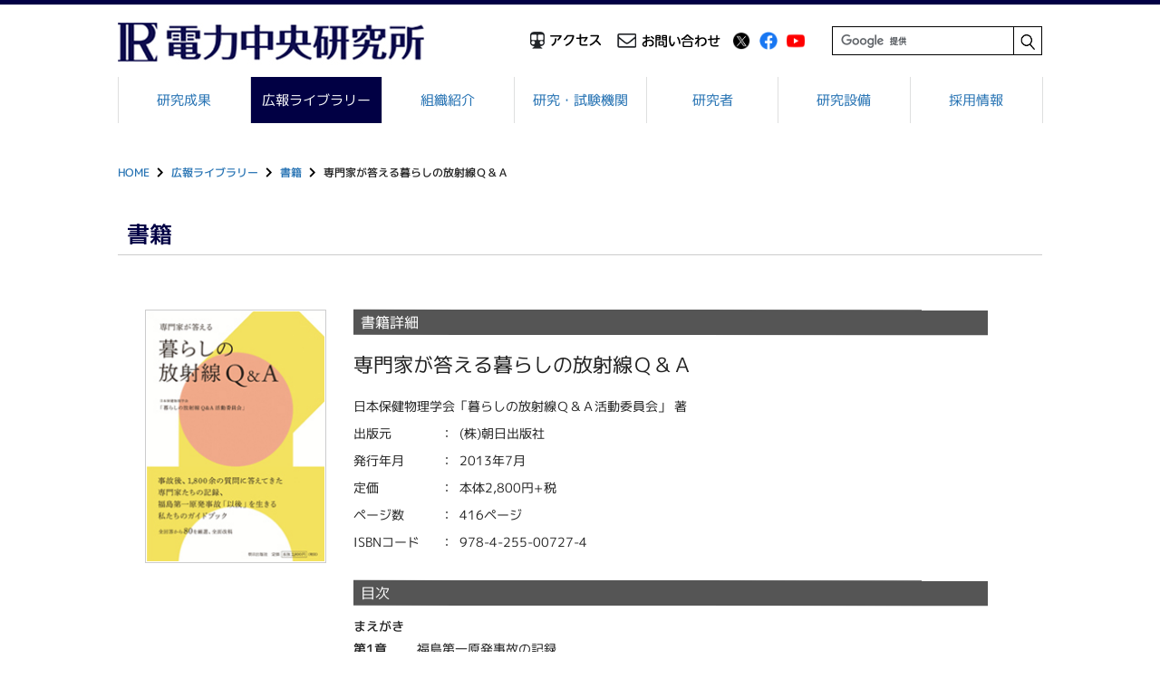

--- FILE ---
content_type: text/html
request_url: https://criepi.denken.or.jp/koho/books/detail/015.html
body_size: 25584
content:

<!DOCTYPE html>
<html lang="ja">
<head>
<meta charset="UTF-8">
<meta name="viewport" content="width=device-width">
<meta http-equiv="X-UA-Compatible" content="IE=edge">
<title>書籍　｜　電力中央研究所</title>
<script src="/resource/js/libs.js"></script>
<script src="/resource/js/all.js"></script>
<script src="/resource/js/megamenu.js"></script>
<script src="/resource/js/common_lw.js"></script>

<link rel="stylesheet" href="https://use.fontawesome.com/releases/v5.6.1/css/all.css">
<link rel="stylesheet" href="https://fonts.googleapis.com/css2?family=M+PLUS+1p:wght@400;500;700&display=swap"> 
<link rel="stylesheet" href="../../../resource/css/reset.css">
<link rel="stylesheet" href="../../../resource/css/all.css?v2">
<link rel="stylesheet" href="../../../resource/css/koho.css">
<link rel="stylesheet" href="../../../resource/css/megalink.css">
<link rel="stylesheet" href="../../../resource/css/margin.css">
</head>

<body id="koho">
<!-- google analytics ========== -->
	<!-- Global site tag (gtag.js) - Google Analytics -->
<script async src="https://www.googletagmanager.com/gtag/js?id=G-J9HYGFNWGW"></script>
<script>
  window.dataLayer = window.dataLayer || [];
  function gtag(){dataLayer.push(arguments);}
  gtag('js', new Date());
  gtag('config', 'G-J9HYGFNWGW');
  gtag('config', 'UA-124368056-35');
</script>
<!-- /google analytics ========== -->

<div class="page-container">
	
<header class="page-header fixed">
	  <div class="page-header_inner">
	    <div class="page-header_logo">
	      <div class="page-header_logo_object"><a href="/"><img src="/resource/img/layout/header_site-logo_img01.png" alt="電力中央研究所"></a></div>
	    </div>
	
	    <nav class="page-header_site-nav">
	      <ul class="page-header_site-nav_list-pc">
	        <li class="page-header_site-nav_access"><a href="/intro/index.html#access"><img src="/resource/img/layout/header_site_link02_pc.png?v2" alt="アクセス"></a></li>
	        <li class="page-header_site-nav_contact"><a href="/contact/user/inquiryEntry"><img src="/resource/img/layout/header_site_link03_pc.png?v2" alt="お問い合わせ"></a></li>
		<li class="page-header_site-nav_sns"><a href="https://twitter.com/CRIEPI_Official/" target="_blank"><img src="/resource/img/layout/fticon_X_sp.png?v2" alt="X"></a></li>
		<li class="page-header_site-nav_sns"><a href="https://www.facebook.com/criepi/" target="_blank"><img src="/resource/img/layout/fticon_fb_sp.png?v2" alt="Facebook"></a></li>
		<li class="page-header_site-nav_sns"><a href="https://www.youtube.com/channel/UC9kwT6DGlQZbipTfZiWVB2w" target="_blank"><img src="/resource/img/layout/fticon_youtube_sp.png?v2" alt="YouTube"></a></li>
			<li>
			    <div class="page-header_menu-pc-search">
						<form id="cse-search-box" action="https://google.com/cse" target="_blank">
							<input type="hidden" name="cx" value="015237213593697293067:lkbxshkvwam">
							<input type="hidden" name="ie" value="UTF-8">
							<input type="text" name="q" placeholder="サイト内検索">
							<input type="submit" name="sa" value=" ">
						</form>
						<script type="text/javascript" src="https://www.google.com/cse/brand?form=cse-search-box&lang=ja"></script>
			    </div>
			</li>
	      </ul>
	      <ul class="page-header_site-nav_icon">
	        <li class="page-header_nav-button"><a href="#page-header_menu-sp" class="js-spmenu">MENU</a></li>
	      </ul>
	    </nav>
	  </div>			
	<!-- /PC　ヘッダー -->

	<!-- パソコンのグローバルメニュー　-->
	<div class="global_nav">
	  <nav class="global-nav-pc">
	    <ul>
	      <li id="research" class="mega-link">
					<a href="/research/index.html" class="deg-li mega-link-research">研究成果</a>					
						<div class="mega-menu">
							<div class="mega-menu__block">
								<ul class="mega-menu__block__list">
									<li class="mega-menu__block__list--1"><a href="/research/index_c10.html"><span><i class="fas fa-caret-right marR5"></i>2030年戦略研究</span></a></li>
									<li class="mega-menu__block__list--2"><a href="/research/index_c01.html"><span><i class="fas fa-caret-right marR5"></i>原子力発電</span></a></li>
									<li class="mega-menu__block__list--3"><a href="/research/index_c02.html"><span><i class="fas fa-caret-right marR5"></i>火力発電</span></a></li>
									<li class="mega-menu__block__list--4"><a href="/research/index_c03.html"><span><i class="fas fa-caret-right marR5"></i>水力発電</span></a></li>
									<li class="mega-menu__block__list--5"><a href="/research/index_c04.html"><span><i class="fas fa-caret-right marR5"></i>再生可能エネルギー</span></a></li>
									<li class="mega-menu__block__list--6"><a href="/research/index_c05.html"><span><i class="fas fa-caret-right marR5"></i>電力流通</span></a></li>
									<li class="mega-menu__block__list--7"><a href="/research/index_c06.html"><span><i class="fas fa-caret-right marR5"></i>需要家サービス</span></a></li>
									<li class="mega-menu__block__list--8"><a href="/research/index_c07.html"><span><i class="fas fa-caret-right marR5"></i>環境</span></a></li>
									<li class="mega-menu__block__list--9"><a href="/research/index_c08.html"><span><i class="fas fa-caret-right marR5"></i>社会経済</span></a></li>
									<li class="mega-menu__block__list--10"><a href="/research/index_c09.html"><span><i class="fas fa-caret-right marR5"></i>共通・分野横断</span></a></li>
									<li class="mega-menu__block__list--11"><a href="/hokokusho/pb/reportSearch" target="_blank"><span><i class="fas fa-caret-right marR5"></i>報告書</span></a></li>
									<li class="mega-menu__block__list--12"><a href="/jp/kenkikaku/cgi-bin/hap_reference.cgi" target="_blank"><span><i class="fas fa-caret-right marR5"></i>論文発表</span></a></li>
									<li class="mega-menu__block__list--13"><a href="/research/index.html#software"><span><i class="fas fa-caret-right marR5"></i>ソフトウェア</span></a></li>
								</ul>
							</div>
						</div>
				</li>
	      <li id="koho" class="mega-link">
					<a href="/koho/index.html" class="deg-li mega-link-koho">広報ライブラリー</a>
						<div class="mega-menu">
							<div class="mega-menu__block">
								<ul class="mega-menu__block__list">
									<li class="mega-menu__block__list--1"><a href="/press/pressrelease/index.html"><span><i class="fas fa-caret-right marR5"></i>プレスリリース</span></a></li>
									<li class="mega-menu__block__list--2"><a href="/koho/index.html#magazine"><span><i class="fas fa-caret-right marR5"></i>新聞・雑誌掲載</span></a></li>
									<li class="mega-menu__block__list--3"><a href="/koho/pamphlet.html"><span><i class="fas fa-caret-right marR5"></i>パンフレット・研究紹介</span></a></li>
									<li class="mega-menu__block__list--4"><a href="/koho/news.html"><span><i class="fas fa-caret-right marR5"></i>電中研ニュース</span></a></li>
									<li class="mega-menu__block__list--5"><a href="/koho/index.html#moview"><span><i class="fas fa-caret-right marR5"></i>動画</span></a></li>
									<li class="mega-menu__block__list--6"><a href="/koho/lgfacility.html"><span><i class="fas fa-caret-right marR5"></i>大型研究設備紹介</span></a></li>
									<li class="mega-menu__block__list--7"><a href="/koho/books/index.html"><span><i class="fas fa-caret-right marR5"></i>書籍</span></a></li>
									<li class="mega-menu__block__list--8"><a href="/koho/topics.html"><span><i class="fas fa-caret-right marR5"></i>電中研TOPICS</span></a></li>
									<li class="mega-menu__block__list--9"><a href="/koho/review.html"><span><i class="fas fa-caret-right marR5"></i>電中研レビュー</span></a></li>
									<li class="mega-menu__block__list--10"><a href="/koho/denki/index.html"><span><i class="fas fa-caret-right marR5"></i>電気を安定して送るために</span></a></li>
									<li class="mega-menu__block__list--11"><a href="/koko/index.html" target="_blank"><span><i class="fas fa-caret-right marR5"></i>ここ・そこに電中研</span></a></li>
									<li class="mega-menu__block__list--12"><a href="/koho/seminar/250603/index.html" target="_blank"><span><i class="fas fa-caret-right marR5"></i>イベリア半島大規模停電に関する解説</span></a></li>
								</ul>
							</div>
						</div>
				</li>
	      <li id="intro" class="mega-link">
					<a href="/intro/index.html" class="deg-li mega-link-intro">組織紹介</a>
						<div class="mega-menu">
							<div class="mega-menu__block">
								<ul class="mega-menu__block__list">
									<li class="mega-menu__block__list--1"><a href="/intro/index.html#message"><span><i class="fas fa-caret-right marR5"></i>理事長挨拶</span></a></li>
									<li class="mega-menu__block__list--2"><a href="/intro/index.html#outline"><span><i class="fas fa-caret-right marR5"></i>組織概要</span></a></li>
									<li class="mega-menu__block__list--3"><a href="/intro/annualreport.html"><span><i class="fas fa-caret-right marR5"></i>Annual Report</span></a></li>
									<li class="mega-menu__block__list--4"><a href="/intro/hokokukai.html"><span><i class="fas fa-caret-right marR5"></i>研究成果報告会</span></a></li>
									<li class="mega-menu__block__list--5"><a href="/intro/founding-record.html"><span><i class="fas fa-caret-right marR5"></i>松永安左ェ門の足跡</span></a></li>
									<li class="mega-menu__block__list--6"><a href="/intro/history.html"><span><i class="fas fa-caret-right marR5"></i>沿革</span></a></li>
									<li class="mega-menu__block__list--7"><a href="/intro/organization.html"><span><i class="fas fa-caret-right marR5"></i>組織図</span></a></li>
									<li class="mega-menu__block__list--8"><a href="/intro/exchange.html"><span><i class="fas fa-caret-right marR5"></i>研究協力・交流</span></a></li>
									<li class="mega-menu__block__list--9"><a href="/intro/index.html#access"><span><i class="fas fa-caret-right marR5"></i>アクセス</span></a></li>
								</ul>
							</div>
						</div>
				</li>
	      <li id="labo" class="mega-link">
					<a href="/labo/index.html" class="deg-li mega-link-labo">研究・試験機関</a>
						<div class="mega-menu">
							<div class="mega-menu__block">
								<ul class="mega-menu__block__list">
									<li class="mega-menu__block__list--1"><a href="/jp/serc/index.html" target="_blank"><span><i class="fas fa-caret-right marR5"></i>社会経済研究所</span></a></li>
									<li class="mega-menu__block__list--2"><a href="/jp/nrrc/index.html" target="_blank"><span><i class="fas fa-caret-right marR5"></i>原子力リスク研究センター</span></a></li>
									<li class="mega-menu__block__list--3"><a href="https://egsweb.denken.or.jp/ex/" target="_blank"><span><i class="fas fa-caret-right marR5"></i>エネルギートランスフォーメーション研究本部</span></a></li>
									<li class="mega-menu__block__list--4"><a href="https://egsweb.denken.or.jp/gi/" target="_blank"><span><i class="fas fa-caret-right marR5"></i>グリッドイノベーション研究本部</span></a></li>
									<li class="mega-menu__block__list--5"><a href="https://egsweb.denken.or.jp/ss/" target="_blank"><span><i class="fas fa-caret-right marR5"></i>サステナブルシステム研究本部</span></a></li>
									<li class="mega-menu__block__list--6"><a href="/jp/akagi/index.html" target="_blank"><span><i class="fas fa-caret-right marR5"></i>赤城試験センター</span></a></li>
								</ul>
							</div>
						</div>
				</li>
	      <li><a href="https://egsweb.denken.or.jp/researcher/" target="_blank">研究者</a></li>
	      <li><a href="https://egsweb.denken.or.jp/facility/" target="blank">研究設備</a></li>
	      <li><a href="https://recruit.denken.jp/" target="_blank">採用情報</a></li>
	    </ul>
	  </nav>
	</div>
	<!-- パソコンのグローバルメニュー　-->
	
	<div class="page-header_menu-sp-search-wt">
		<form id="cse-search-box" action="https://google.com/cse" target="_blank">
			<input type="hidden" name="cx" value="015237213593697293067:lkbxshkvwam">
			<input type="hidden" name="ie" value="UTF-8">
			<input type="text" name="q" placeholder="サイト内検索">
			<input type="submit" name="sa" value=" ">
		</form>
	</div>
	
	<!-- レイヤースマホメニュー -->
	  <nav class="page-header_menu-sp" id="page-header_menu-sp">
			<div class="page-header_menu-sp-search">
				<form id="cse-search-box" action="https://google.com/cse" target="_blank">
					<input type="hidden" name="cx" value="015237213593697293067:lkbxshkvwam">
					<input type="hidden" name="ie" value="UTF-8">
					<input type="text" name="q" placeholder="サイト内検索">
					<input type="submit" name="sa" value=" ">
				</form>
		 	</div>
		    
	　<!-- 2つのアイコン部分 -->
	    <div class="page-header_menu-sp_information">
	        <p class="page-header_menu-sp_access"><a href="/intro/index.html#access"><img src="/resource/img/layout/header_site_link02_sp.png" alt="アクセス"></a></p>
	        <p class="page-header_menu-sp_contact"><a href="/contact/user/inquiryEntry"><img src="/resource/img/layout/header_site_link03_sp.png" alt="お問い合わせ"></a></p>
	    </div>

	
		<!-- スマホの太メニュー　 -->
	    <ul class="global-nav-sp">
	      <li><a href="/research/index.html" class="link-lockn2">研究成果</a></li>
	      <li><a href="/koho/index.html">広報ライブラリー</a></li>
	      <li><a href="/intro/index.html">組織紹介</a></li>
	      <li><a href="/labo/index.html">研究・試験機関</a></li>
	      <li><a href="https://egsweb.denken.or.jp/researcher/" target="_blank">研究者</a></li>
	      <li><a href="https://egsweb.denken.or.jp/facility/" target="blank">研究設備</a></li>
	      <li><a href="https://recruit.denken.jp/" target="_blank" class="link-win2">採用情報</a></li>
	    </ul>
	
	  </nav>
		<!-- スマホレイヤー終了　-->
</header>


	<!-- content -->
	<div class="Lowercontent">
			<div class="pankuzu-pc"><a href="/index.html">HOME</a><a href="/koho/index.html">広報ライブラリー</a><a href="/koho/books/index.html">書籍</a>専門家が答える暮らしの放射線Ｑ＆Ａ</div>

			<div id="LowerContainer">
				<section>
					<div class="title_box uline">
						<h2>書籍</h2>	
					</div>
					
					<div class="content_box">
						<div class="book_detail">
							<div class="flex_dbook">
								<div class="dthum_book"><img src="015.jpg"></div>
								<div class="ddetail">
									<p class="mokujititle marT0">書籍詳細</p>
									<p class="booktitle">専門家が答える暮らしの放射線Ｑ＆Ａ</p>
									<ul class="packaging">
										<li>日本保健物理学会「暮らしの放射線Ｑ＆Ａ活動委員会」 著</li>
										<li><span class="headline">出版元</span>：<span class="value">(株)朝日出版社</span></li>
										<li><span class="headline">発行年月</span>：<span class="value">2013年7月</span></li>
										<li><span class="headline">定価</span>：<span class="value">本体2,800円+税</span></li>
										<li><span class="headline">ページ数</span>：<span class="value">416ページ</span></li>
										<li><span class="headline">ISBNコード</span>：<span class="value">978-4-255-00727-4</span></li>
									</ul>
									
									<p class="mokujititle marT30">目次</p>
									<table class="mokuji">										
										<tr>
											<th>まえがき</th>
										</tr>
										<tr>
											<th style="width: 10%;">第1章</th>
											<td>福島第一原発事故の記録</td>
										</tr>
										<tr>
											<th>第2章</th>
											<td>放射線防護の科学的基盤</td>
										</tr>
										<tr>
											<th>第3章</th>
											<td>誰がどのような質問をしたのか</td>
										</tr>
										<tr>
											<th colspan="2">あとがき</th>
										</tr>
										
									</table>
								</div>
							</div>						
						</div>
						

					</div>
					<div class="pankuzu-sp"><a href="/index.html">HOME</a><a href="/koho/index.html">広報ライブラリー</a><a href="/koho/books/index.html">書籍</a>専門家が答える暮らしの放射線Ｑ＆Ａ</div>
				</section>
			</div><!-- /LowerContainer -->
	</div><!-- /Lowercontent -->
	
﻿	<nav id="fNav">
		<div class="layoutInner">
			<ul class="fNav_container">
				<li class="fNav_block_op">
					<h2 class="fNav_head"><a href="/research/index.html">研究成果</a></h2>
					<div class="fNav_body">
						<ul class="fNav_list-full">
							<li class="fNav_item"><a class="fNav_link" href="/research/index_c10.html">2030年戦略研究</a>
							<li class="fNav_item"><a class="fNav_link" href="/research/index.html#bunya">分野</a>
								<ul class="fNav_childlist">
									<li><a href="/research/index_c01.html">原子力発電</a></li>
									<li><a href="/research/index_c02.html">火力発電</a></li>
									<li><a href="/research/index_c03.html">水力発電</a></li>
									<li><a href="/research/index_c04.html">再生可能エネルギー</a></li>
									<li><a href="/research/index_c05.html">電力流通</a></li>
									<li><a href="/research/index_c06.html">需要家サービス</a></li>
									<li><a href="/research/index_c07.html">環境</a></li>
									<li><a href="/research/index_c08.html">社会経済</a></li>
									<li><a href="/research/index_c09.html">共通・分野横断</a></li>
								</ul>
							</li>
							<li class="fNav_item"><a class="fNav_link" href="/hokokusho/pb/reportSearch" target="_blank">報告書</a></li>
							<li class="fNav_item"><a class="fNav_link" href="/jp/kenkikaku/cgi-bin/hap_reference.cgi" target="_blank">論文発表</a></li>
							<li class="fNav_item"><a class="fNav_link" href="/research/index.html#software">ソフトウェア</a></li>
						</ul>
					</div>
				</li>
				<li class="fNav_block_op">
					<h2 class="fNav_head"><a href="/koho/index.html">広報ライブラリー</a></h2>
					<div class="fNav_body">
						<ul class="fNav_list-full">
							<li class="fNav_item"><a class="fNav_link" href="/press/pressrelease/index.html">プレスリリース</a></li>
							<li class="fNav_item"><a class="fNav_link" href="/koho/index.html#magazine">新聞・雑誌掲載</a></li>
							<li class="fNav_item"><a class="fNav_link" href="/koho/pamphlet.html">パンフレット・研究紹介</a></li>
							<li class="fNav_item"><a class="fNav_link" href="/koho/news.html">電中研ニュース</a></li>
							<li class="fNav_item"><a class="fNav_link" href="https://www.youtube.com/channel/UC9kwT6DGlQZbipTfZiWVB2w" target="_blank">動画</a></li>
							<li class="fNav_item"><a class="fNav_link" href="/koho/lgfacility.html">大型研究設備紹介</a></li>
							<li class="fNav_item"><a class="fNav_link" href="/koho/books/index.html">書籍</a></li>
							<li class="fNav_item"><a class="fNav_link" href="/koho/topics.html">電中研TOPICS</a></li>
							<li class="fNav_item"><a class="fNav_link" href="/koho/review.html">電中研レビュー</a></li>
							<li class="fNav_item"><a class="fNav_link" href="/koho/index.html#other">その他</a>
								<ul class="fNav_childlist">
									<li><a href="/koho/denki/index.html">電気を安定して送るために</a></li>
									<li><a href="/koko/index.html" target="_blank">ここ・そこに電中研</a></li>
									<li><a href="/koho/seminar/250603/index.html" target="_blank">イベリア半島大規模停電に関する解説</a></li>
								</ul>	
							</li>
						</ul>
					</div>
				</li>
				<li class="fNav_block_op">
					<h2 class="fNav_head"><a href="/intro/index.html">組織紹介</a></h2>
					<div class="fNav_body">
						<ul class="fNav_list fNav_list-full">
							<li class="fNav_item"><a class="fNav_link" href="/intro/index.html#message">理事長挨拶</a></li>
							<li class="fNav_item"><a class="fNav_link" href="/intro/index.html#outline">組織概要</a></li>
							<li class="fNav_item"><a class="fNav_link" href="/intro/annualreport.html">Annual Report</a></li>
							<li class="fNav_item"><a class="fNav_link" href="/intro/hokokukai/2022/index.html">研究成果報告会</a></li>
							<li class="fNav_item"><a class="fNav_link" href="/intro/founding-record.html">松永安左ェ門の足跡</a></li>
							<li class="fNav_item"><a class="fNav_link" href="/intro/history.html">沿革</a></li>
							<li class="fNav_item"><a class="fNav_link" href="/intro/organization.html">組織図</a></li>
							<li class="fNav_item"><a class="fNav_link" href="/intro/exchange.html">研究協力・交流</a></li>
							<li class="fNav_item"><a class="fNav_link" href="/intro/index.html#access">アクセス</a></li>
						</ul>
					</div>
				</li>
				<li class="fNav_block_op">
					<h2 class="fNav_head"><a href="/labo/index.html">研究・試験機関</a></h2>
					<div class="fNav_body">
						<ul class="fNav_list fNav_list-full">
							<li class="fNav_item"><a class="fNav_link" href="/jp/serc/index.html" target="_blank">社会経済研究所</a></li>
							<li class="fNav_item"><a class="fNav_link" href="/jp/nrrc/index.html" target="_blank">原子力リスク研究センター</a></li>
							<li class="fNav_item"><a class="fNav_link" href="https://egsweb.denken.or.jp/ex/" target="_blank">エネルギートランスフォーメーション研究本部</a></li>
							<li class="fNav_item"><a class="fNav_link" href="https://egsweb.denken.or.jp/gi/" target="_blank">グリッドイノベーション研究本部</a></li>
							<li class="fNav_item"><a class="fNav_link" href="https://egsweb.denken.or.jp/ss/" target="_blank">サステナブルシステム研究本部</a></li>
							<li class="fNav_item"><a class="fNav_link" href="/jp/akagi/index.html" target="_blank">赤城試験センター</a></li>
						</ul>
					</div>
				</li>
				<li class="fNav_block_op">
					<h2 class="fNav_head"><a href="https://egsweb.denken.or.jp/researcher/" target="_blank">研究者</a></h2>
					<h2 class="fNav_head"><a href="https://egsweb.denken.or.jp/facility/" target="_blank">研究設備</a></h2>
					<h2 class="fNav_head"><a href="https://recruit.denken.jp/" target="_blank">採用情報</a></h2>
					<h2 class="fNav_head"><a href="/story/index.html" target="_blank">電中研紹介 Special Contents</a></h2>

					<!-- p class="top_border"></p>
					<h2 class="fNav_head"><a href="/topics/index.html">トピックス</a></h2 -->
					<p class="top_border"></p>
					<h2 class="fNav_head"><a href="/koho/criepia/index.php/user/" target="_blank">ご関係者向け専用サイト</a></h2>

				</li>
	
			</ul>
		</div>
		<footer id="gFooter">
			<ul class="fContainer-01">
				<!-- li class="fLink-01"><a href="/login.html"><img src="/resource/img/layout/btn_login.png" alt="ログイン"></a></li -->
				<li class="fLink-02"><a href="/en/" target="_blank"><img src="/resource/img/layout/btn_engsite.png" alt="English Site"></a></li>
				<li class="fLink-03"><a href="/kiyaku.html"><img src="/resource/img/layout/btn_policy.png" alt="利用規約"></a></li>
				<li class="fLink-04"><a href="/faq.html"><img src="/resource/img/layout/btn_faq.png" alt="FAQ"></a></li>
				<li class="fLink-05"><a href="/links.html"><img src="/resource/img/layout/btn_links.png" alt="リンク集"></a></li>
				<li class="fLink-06"><a href="https://twitter.com/CRIEPI_Official/" target="_blank"><img src="/resource/img/layout/fticon_X.png?v2" alt="X"></a></li>
				<li class="fLink-07"><a href="https://www.facebook.com/criepi/" target="_blank"><img src="/resource/img/layout/fticon_fb.png" alt="Facebook"></a></li>
				<li class="fLink-08"><a href="https://www.youtube.com/channel/UC9kwT6DGlQZbipTfZiWVB2w" target="_blank"><img src="/resource/img/layout/fticon_youtube.png" alt="YouTube"></a></li>
			</ul>
			
			<div class="fContainer-01_sp">
				<div class="fLink">
					<p><a href="/en/" target="_blank"><img src="/resource/img/layout/btn_engsite_sp.png" alt="English Site"></a></p>
					<p><a href="/kiyaku.html"><img src="/resource/img/layout/btn_policy_sp.png" alt="利用規約"></a></p>
					<p><a href="/faq.html"><img src="/resource/img/layout/btn_faq_sp.png" alt="FAQ"></a></p>
					<p><a href="/links.html"><img src="/resource/img/layout/btn_links_sp.png" alt="リンク集"></a></p>
				</div>
			</div>

			
			<div class="fContainer-sns_sp">
				<a href="https://twitter.com/CRIEPI_Official/" target="_blank"><img src="/resource/img/layout/fticon_X_sp.png?v2" alt="X" width="45"></a>
				<a href="https://www.facebook.com/criepi/" target="_blank"><img src="/resource/img/layout/fticon_fb_sp.png" alt="Facebook" width="45"></a>
				<a href="https://www.youtube.com/channel/UC9kwT6DGlQZbipTfZiWVB2w" target="_blank"><img src="/resource/img/layout/fticon_youtube_sp.png" alt="YouTube" width="45"></a>
			</div>
		
			<div class="fContainer-02">
				<div class="copyright">&copy;Central Research Institute of Electric Power Industry</div>
			</div>
		</footer>
	</nav>


</div><!-- /page-container -->
	
</body>
</html>



--- FILE ---
content_type: text/css
request_url: https://criepi.denken.or.jp/resource/css/all.css?v2
body_size: 69904
content:
@charset "UTF-8";

* {
      -webkit-box-sizing: border-box;
         -moz-box-sizing: border-box;
           -o-box-sizing: border-box;
          -ms-box-sizing: border-box;
              box-sizing: border-box;
}

/* base
  ========================================================================== */
body {
	min-width: 1020px;
	font-family: 'M PLUS 1p', sans-serif;
	font-weight: 400;
}

	@media screen and (max-width: 768px) {
	  body {
	    min-width: 320px;
	  }
	}

/* Container
  ========================================================================== */
.page-container {
	overflow: hidden;
}

a:link{
	color: #2874b4;
    text-decoration:none;
}

a:hover{
	color: #2b417f;
    text-decoration:none;
}

	@media screen and (max-width: 768px) {
		a:hover{
			color: #2874b4;
		    text-decoration:none;
		}
	}

.sub_b{
	font-size:90%;
	vertical-align:bottom;
}

.underline{
	text-decoration:underline;
}

.morelink{
	font-family: 'M PLUS 1p', sans-serif;
	font-size: 12px;
	font-weight: 500;
	line-height: 18px;
	transform: rotate(0.03deg);
}

.morelink::after{
	font-family: "Font Awesome 5 Free";
    content: '\f054';
    font-weight: 900;
    padding-left:10px;
}

.tr-link {
	font-family: 'M PLUS 1p', sans-serif;
	font-size: 14px;
	font-weight: 500;
	transform: rotate(0.03deg);
	margin: 10px 0 0;
}

.tr-link::before{
	font-family: "Font Awesome 5 Free";
    content: '\f054';
    font-weight: 900;
    padding-right:5px;
}

/* 青色　*/
.link-win::after{
    content: url(../img/parts/icon_linkwin_on.png);
    display: inline-block;
    margin: 0 0 0 10px;	
}

/* 濃い青色 */
.link-win:hover::after{
    content: url(../img/parts/icon_linkwin_over.png);
    display: inline-block;
    margin: 0 0 0 10px;	
}

/* 白別窓アイコン　*/
.link-win2::after{
    content: url(../img/parts/icon_linkwin_wt.png);
    display: inline-block;
    margin: 0 0 0 10px;	
}

.link-win2:hover::after{
    content: url(../img/parts/icon_linkwin_on.png);
    display: inline-block;
    margin: 0 0 0 10px;	
}

/* 白南京錠アイコン　*/
.link-lock2::after{
    content: url(../img/parts/icon_lock_on.png);
    display: inline-block;
    margin: 0 0 0 10px;	
}

/* title横の一覧リンク　*/
.btn_list a,
.btn_list2 a {
    display: inline-block;
    width: 170px;
    height: 32px;
    color: #fff;
    font-size: 14px;
    font-weight: 500;
	transform: rotate(0.03deg);
    background: #2874b4;
    padding:4px 0 4px 10px;
    position: relative;
}

.btn_list a::after,
.btn_list2 a::after {
    font-family: "Font Awesome 5 Free";
    content: '\f054';
    font-weight: 900;
    position: absolute;
    right: 10px;
}

.btn_list a:hover,
.btn_list2 a:hover{
    background: #2b417f;
}

	@media screen and (max-width: 768px) {
		.btn_list a,
		.btn_list2 a {
			font-size: 13px;
		    width: 60px;
		    height: 24px;
		    padding: 0 0 0 5px;
		}
						
		.btn_list a:hover,
		.btn_list2 a:hover{
		    background: #2874b4;
		}

		.btn_list a::after,
		.btn_list2 a::after {
		    right: 5px;
		}

	}

.vali-M{
    vertical-align:middle;
}

.img-responsive {
    display: block;
    height: auto;
    max-width: 100%;
}

/* 横並び　*/
.flex{
	display: flex;
	align-items: flex-start;
}

/* 電気事業者様向け強調オレンジ　*/
.color_monly{
	color:#ff4e00!important;
}

/* ==========================================================================
   Layout - Header
   ========================================================================== */
.page-header {
	position: relative;
	min-width: 1020px;
	border-top:5px solid #010044;
	z-index: 5;
}

.fixed {
    position: fixed;
    top: 0;
    background-color: #fff;
    width: 100%;
}

	@media screen and (max-width: 768px) {
		  .page-header {
		    position: fixed;
		    top: 0;
		    left: 0;
		    right: 0;
		    min-width: 320px;
		    z-index: 1000;
		    background-color: #fff;
		  }
	}

.page-header_inner {
	zoom: 1;
	position: relative;
	width: 1020px;
	margin: 0 auto;
}
.page-header_inner:before,
.page-header_inner:after {
	content: '';
	display: table;
}
.page-header_inner:after {
	clear: both;
}
@media screen and (max-width: 768px) {
	  .page-header_inner {
	    width: auto;
	    margin: 5px auto;
	  }
}
.page-header_logo {
	overflow: hidden;
	float: left;
	margin-top: 13px;
}
.page-header_logo .page-header_logo_object {
	float: left;
}

	@media screen and (max-width: 768px) {
		  .page-header_logo {
				margin-top: 10px;
				margin-left: 5px;
		  }
		  .page-header_logo .page-header_logo_object img {
		    	width: 230px;
		    	height: auto;
		  }
	}

/* 右上アイコンメニュー　*/
.page-header_site-nav {
	overflow: hidden;
	float: right;
	height: 70px;
}

	@media screen and (max-width: 768px) {
		.page-header_site-nav {
			height: auto;
		}
	}
	
.page-header_site-nav_list-pc {
	overflow: hidden;
	float: left;
	margin: 10px 0 0;
	width: 580px;  /* header sns tsuika de henkou 2025.1 */
}
.page-header_site-nav_list-pc > li {
	float: left;
	margin-left: 10px;
	height: 60px;
}

.page-header_site-nav_list-pc > li a {
	position: relative;
}

.page-header_site-nav .page-header_site-nav_list-pc li.page-header_site-nav_access{
	width: 89px;
	margin-top: 15px;
}

.page-header_site-nav .page-header_site-nav_list-pc li.page-header_site-nav_access a {
	background: url(../img/layout/header_site_link02_pc.png?v2) no-repeat center center;
	display:block;
	text-indent: -9999px;
	background-size: 100%;
}

.page-header_site-nav .page-header_site-nav_list-pc li.page-header_site-nav_contact{
	width: 119px;
	margin-top: 15px;	
}

.page-header_site-nav .page-header_site-nav_list-pc li.page-header_site-nav_contact a {
	background: url(../img/layout/header_site_link03_pc.png?v2) no-repeat center center;
	display:block;
	text-indent: -9999px;
	background-size: 100%;
} 
  
.page-header_site-nav .page-header_site-nav_list-pc li.page-header_site-nav_access a:hover {
	background: url(../img/layout/header_site_link02_pc_on.png?v2) no-repeat center center;
	background-size: 100%;
}

.page-header_site-nav .page-header_site-nav_list-pc li.page-header_site-nav_contact a:hover {
 	background: url(../img/layout/header_site_link03_pc_on.png?v2) no-repeat center center;
	background-size: 100%;
}

/* sns link (header 2025.1) */
.page-header_site-nav_sns img{
    	width: 20px;
    	margin-top: 20px;
}


	@media screen and (max-width: 768px) {
		  .page-header_site-nav_list-pc {
		    display: none;
		  }
	}

.page-header_site-nav_icon {
	float: left;
	display: table;
}
.page-header_site-nav_icon li {
	display: table-cell;
	text-align: center;
	vertical-align: middle;
	-webkit-box-sizing: border-box;
          	box-sizing: border-box;
}
.page-header_site-nav_icon li a {
	display: block;
	overflow: hidden;
}
.page-header_site-nav_icon li a:hover {
	opacity: 0.7;
	filter: alpha(opacity=70);
}

.page-header_site-nav_icon li.page-header_nav-button {
	display: none;
}

	@media screen and (max-width: 768px) {
		  .page-header_site-nav_icon {
		    margin: 2px 5px 0 0;
		  }
		  .page-header_site-nav_icon li {
		    width: 49px;
		  }
		  .page-header_site-nav_icon li a {
		    width: 48px;
		    height: 54px;
		    -webkit-transition: all .3s ease;
		    transition: all .3s ease;
		  }
		  .page-header_site-nav_icon li a:hover {
		    opacity: 1;
		    filter: alpha(opacity=100);
		  }

		  .page-header_site-nav_icon li.page-header_nav-button {
		    display: block;
		    float: left;
		    margin: 0;
		  }
		  .page-header_site-nav_icon li.page-header_nav-button a {
		    display: block;
		    width: 44px;
		    height: 54px;
		    white-space: nowrap;
		    text-indent: 100%;
		    overflow: hidden;
		    background: url(../img/layout/header_menu_icon01.png) no-repeat;
		    background-position: 5px;
		    background-size: 44px auto;
		  }
		  .page-header_site-nav_icon li.site-nav_search .is-current,
		  .page-header_site-nav_icon li.page-header_nav-button .is-current {
		    position: relative;
		    z-index: 1001;
		    background-image: url(../img/layout/header_search_close_sp.png);
		  }
	}

/* ==========================================================================
   Global Menu (openのメニュー1件　少な目あり）
   ========================================================================== */
.global-nav-pc {
/*	position: relative; */
	width: 1020px;
	margin: 10px auto 0;
}

.global-nav-pc ul {
	display: flex;
	align-items: flex-start;
	justify-content: flex-start;
	align-items: center;}
}

.global-nav-pc ul li {
	position: relative;
}

.global-nav-pc ul li:last-child {
	border-right:1px solid #dedfdf;
}

.global-nav-pc ul.closemode a {
	display: block;
	text-decoration: none;
	padding: 12px;
	font-size: 15px;
	line-height: 1.3;
	transform: rotate(0.03deg);
	width: 170px; /* 6分割　*/	
	border-left:1px solid #dedfdf;
	text-align: left;	
}

.global-nav-pc a {
	display: block;
	text-decoration: none;
	padding: 12px;
	font-size: 15px;
	transform: rotate(0.03deg);
	width: 145.7px; /* 7分割　*/
	border-left:1px solid #dedfdf;	
	text-align: center;	
}

.global-nav-pc a:hover {
	background: #2874b2;
	color: #fff;
}

/* globalmenuの南京錠マーク+強調処理　*/
.global-nav-pc ul.closemode a.lock{
	font-weight: 700;
	color: #ff4e00;
	background-image: url(../img/parts/icon_lock.png);
    background-position: right 8px bottom 12px;
    background-repeat: no-repeat;
    background-size: 20px;
}

.global-nav-pc ul.closemode a.lock:hover {
	color: #fff; 
	background-color: #2874b2;
 	background-image: url(../img/parts/icon_lock_on.png);
}


/* globalmenuの別窓マーク　closeのほうが少し上　*/
.global-nav-pc ul a.window{
	background-image: url(../img/parts/icon_linkwin_on.png);
    background-position: left 80px bottom 18px;
    background-repeat: no-repeat;
    background-size: 16px;
}

.global-nav-pc ul.closemode a.window{
	background-image: url(../img/parts/icon_linkwin_on.png);
    background-position: left 80px bottom 14px;
    background-repeat: no-repeat;
    background-size: 16px;
}

.global-nav-pc ul.closemode a.window:hover,
.global-nav-pc ul a.window:hover {
 	background-image: url(../img/parts/icon_linkwin_wt.png);
}

/* グローバルメニューのアクティブ時 */
#research .global-nav-pc ul li#research a,
#closed .global-nav-pc ul li#closed a,
#koho .global-nav-pc ul li#koho a,
#intro .global-nav-pc ul li#intro a,
#labo .global-nav-pc ul li#labo a {
	background: #010044;
	color: #fff;
}

/* 電気事業向けアクティブ時の南京錠マーク　*/
#closed .global-nav-pc ul li#closed a.lock{
 	background-image: url(../img/parts/icon_lock_on.png);
    background-position: right 8px bottom 12px;
    background-repeat: no-repeat;
    background-size: 20px;	
}

	@media screen and (max-width: 768px) {
		  .global-nav-pc {
		    display: none;
		  }
	}

.page-header_menu-pc-search{
	margin-left:20px;
	padding-top:14px;
}

.page-header_menu-pc-search #cse-search-box {
    width: 232px;
    border:1px solid #000;
}

#cse-search-box input[type=text] {
	border:none;
	border-right-color: #000;
	border-right-style: solid;
	border-right-width: 1px;
	font-size: 14px;
	line-height: 30px;
	width: 200px;
	transform: rotate(0.03deg);
}

#cse-search-box input[type=submit] {
    width: 23px;
    background-color: #fff;
    background-image: url(../img/layout/icon_search.png);
    background-position:center center;
    background-repeat: no-repeat;
    background-size: contain;
    border:none;
}

#cse-search-box input[type=submit]:hover {
  	background: url(../img/layout/icon_search_on.png) center center no-repeat;
    background-size: contain;
    border:none;
}

.page-header_menu-sp-search-wt{
	display:none;
}


	/* IE11対応　*/
	@media all and (-ms-high-contrast:none){
	  *::-ms-backdrop, #cse-search-box input[type=text] { 
			border:none;
			padding: 0 1px;
			border-right-color: #000;
			border-right-style: solid;
			border-right-width: 1px;
			font-size: 14px;
			line-height: 23px;
			width: 200px;
		}
	
	  *::-ms-backdrop, #cse-search-box input[type=submit] { 
			width:23px;
			background-image:url(../img/layout/icon_search.png);
			background-position: center -1px;
			background-repeat: no-repeat;
			background-size:16px 16px;
			border:none;
		}
	}

/* twebへのリンク */	
.tweblink {
	display: flex;
	flex-direction: row-reverse;
    width: 1020px;
    margin: 0 auto;
}	

.tweblink a{
	display: inline-block;
    width: 254px;
    height: 32px;
    color: #fff;
    font-size: 14px;
    font-weight: 500;
    transform: rotate(0.03deg);
    background: #1b578a;
    padding: 2px 8px;
    border-radius: 5px;
}

.tweblink a span{
	display: inline-block;
	border:1px solid #fff;
	font-size: 80%;
	text-align:center;
	padding: 0 5px;
	border-radius: 5px;
}

.tweblink a:hover {
    background: #2b417f;
}


	@media screen and (max-width: 768px) {	
		.tweblink {
			display: none;
		}

		/* スマホメニュー押す前の検索ボックス　*/		
	  	.page-header_menu-sp-search-wt{
		    width: 100%;
		    margin: 0 auto;
		    padding: 2px 0;	
		    display:block;
		    background: #f4f7fe;
	  	}
	  	.page-header_menu-sp-search-wt #cse-search-box {
	    	margin: 3px auto;
	    	width: 97%;
	    	border: 1px solid #000;
	  	}
	  	
	  	.page-header_menu-sp-search-wt #cse-search-box input[type=text] {
	    	width: 94%;
		    font-size:14px;
			border-right:1px solid #000;
		 } 
	  
	  	.page-header_menu-sp-search-wt #cse-search-box input[type=submit] {
	    	width: 5%;
	    	border:none;
	  	}  	
	  
		.page-header_menu-sp-search-wt #cse-search-box input[type=submit]:hover {
	    	width: 5%;
	    	background: url(../img/layout/icon_search_on.png) center center no-repeat;
	    	background-size: contain;
	    	border:none;
		}

	  	.page-header_menu-sp-search{
	    	width: 100%;
	    	margin: 0 auto;
	    	padding: 2px 0;	
	    	background-color: #1a1956!important;	
	 	}

		/* スマホメニュー展開後の検索ボックス　*/
		#cse-search-box {
	    	margin: 1% auto;
	    	width: 98%;
	    	background: #fff;
	  	}

	 	 #cse-search-box input[type=text] {
	    	width: 93%;
	    	font-size:14px;
	    	border:none;
	    	border-right:1px solid #000;
	  	} 

	  	#cse-search-box  input[type=submit] {
	    	width: 6%;
	    	border:none;
	  	}  	

		#cse-search-box input[type=submit]:hover {
		    width: 6%;
	    	background: url(../img/layout/icon_search_on.png) center center no-repeat;
	    	background-size: contain;
	    	border:none;
		}
	}

	@media screen and (max-width: 480px) {
		.page-header_menu-sp-search-wt #cse-search-box input[type=text] {
		    width: 92%;
		}
		#cse-search-box input[type=text] {
		    width: 92%;
		}
	}

/* ==========================================================================
   smartphone menu
   ========================================================================== */

.page-header_menu-sp {
    display: none;
}

	@media screen and (max-width: 768px) {
	  .page-header_menu-sp {
	    position: absolute;
	    top: 65px; /* smartphone menu位置 */
	    left: 0;
	    right: 0;
	    width: 100%;
	    z-index: 1002;
	    overflow-y: scroll;
	    background: #010044;
	  }
	  .page-header_menu-sp .page-header_menu-sp_information {
	    padding: 0 10px;
	    display: flex;
	    justify-content: space-between;    
	  }
	  
	  .page-header_menu-sp .page-header_menu-sp_information p {
	    width: 50%;
	    text-align: center;
	    -webkit-box-sizing: border-box;
	            box-sizing: border-box;	    
	  }
	  .page-header_menu-sp .page-header_menu-sp_information p a {
	    display: table;
	    width: 100%;
	    padding: 10px 5px 16px;

	    color: #fff;
	    text-decoration: none;
	    -webkit-box-sizing: border-box;
	            box-sizing: border-box;
	  }
	  .page-header_menu-sp .page-header_menu-sp_information p a span {
	    display: table-cell;
	    vertical-align: middle;
	  }
	  .page-header_menu-sp .page-header_menu-sp_information p a.icon-window {
	    position: relative;
	  }
	  .page-header_menu-sp .page-header_menu-sp_information p a.icon-window:after {
	    display: block;
	    position: absolute;
	    right: 6px;
	    bottom: 6px;
	    width: 12px;
	    height: 9px;
	    margin: auto 0;
	    background: url(../img/parts/icon_window.png) no-repeat;
	    background-size: auto auto;
	    background-size: 12px auto;
	    content: "";
	  }
	  	  
	  .page-header_menu-sp .page-header_menu-sp_information p.page-header_menu-sp_access a {
	    background: url(../img/layout/header_site_link02_sp.png) no-repeat center center;
	    display:block;
	    text-indent: -9999px;
	  }
	  
	  .page-header_menu-sp .page-header_menu-sp_information p.page-header_menu-sp_contact a {
	    background: url(../img/layout/header_site_link03_sp.png) no-repeat center center;
	    display:block;
	    text-indent: -9999px;
	  }
	  
	  .page-header_menu-sp .page-header_menu-sp_information p.page-header_menu-sp_access a:hover {
	    background: url(../img/layout/header_site_link02_sp_on.png) no-repeat center center;
	  }
	  	  
	  .page-header_menu-sp .page-header_menu-sp_information p.page-header_menu-sp_contact a:hover {
	    background: url(../img/layout/header_site_link03_sp_on.png) no-repeat center center;
	  }
	}


.global-nav-sp{
	padding-bottom:50px;
}

.global-nav-sp > li {
	line-height: 20px;
	font-size: 22px;
	font-weight: 500;
}

.global-nav-sp > li:first-child {
	margin-top: 20px;
}

.global-nav-sp > li a {
	display: block;
	position: relative;
	margin: 0 0 44px 20px;
	color: #fff;
	text-decoration: none;
}

/* お知らせ（緊急時）
   ========================================================================== */
.info_smallbox{
	width:100%;
	background-color: #fff;
  	opacity: 0.9;
	padding:20px 0;
	left: 0;
  	bottom: 0;
  	position:absolute;
	z-index: 4;
}

.info_smallbox .main{
	display:flex;
	align-items: flex-start;
	width: 1020px;
	margin: 0 auto;
}

.info_smallbox  .main .title{
	border-top: 1px solid #000;
	border-bottom: 1px solid #000;
	width: 106px;
	font-size: 14px;
	line-height: 26px;
	text-align: center;
	transform: rotate(0.03deg);
}

.info_smallbox .main .text{
	font-size: 14px;
	line-height: 26px;
	padding-left:20px;
}

	@media screen and (max-width: 768px) {
		.info_smallbox{
		  	z-index: 4;
		  	padding:10px;
		}

		.info_smallbox .main{
			width: 100%;
		}
		
		.info_smallbox .title{
		  	margin-top: 5px;
		  	width: auto;
		  	white-space: nowrap;
		}

		.info_smallbox .main .text{
			line-height: 20px;
		}

	}	


/* Main content
   ========================================================================== */
.content {
	margin: 0 auto;
}

#indexContainer{
	width: 1020px;
	margin: 20px auto 0;
	overflow:hidden;
}

/*　電中研につながるが一番最後のトップのみ　*/
#indexContainer2 section.last {
	margin-bottom: 40px;
}


/* top 電中研とつながるはみ出すhover用　*/
#indexContainer2{
	width: 1032px;
	margin:0 auto;
}


	@media screen and (max-width: 768px) {
		.page-container {
			padding-top: 0;
		}

		.content {
			margin: 50px auto 0;
		}
		
		#indexContainer,
		#indexContainer2 {
			width: 100%;
			min-width: 320px;
	    	padding: 0 10px;
	  	}

		/*　電中研につながるが一番最後のトップのみ　*/
		#indexContainer2 section.last {
			margin-bottom: 0;
		}

	}

h1 {
  	font-size: 32px;
  	font-weight: 500;
  	line-height: 44px;
  	margin: 0;
	color: #010044;
	transform: rotate(0.03deg);
}

	@media only screen and (max-width: 768px) {
		h1{
			margin: 0;
			font-size: 30px;
			line-height: 34px;	
		}
	}

	@media only screen and (max-width: 320px) {
		h1{
		    margin: 0;
		    font-size:20px;
			line-height: 24px;			    
		}

		#indexContainer,
		#indexContainer2 {
			width: 100%;
			min-width: 320px;
	    	padding: 0 10px;
	  	}
	  	
	}

h3{
	font-size: 15px;
	font-weight: 500;
	line-height: 44px;
	transform: rotate(0.03deg);
}

/* ==========================================================================
   電気事業向けアナウンス　
   ========================================================================== */
.announce_box {
    width: 1020px;
    margin: 0 auto 40px;
    padding: 30px;
    border: 2px solid #2874b4;
}

.announce_box p{
	font-size: 14px;
    font-weight: 400;
    transform: rotate(0.03deg);	
    line-height: 26px;   
}

.announce_box p.title{
	font-size: 18px;
    font-weight: 400;
    transform: rotate(0.03deg);	
    margin-bottom: 20px;  
}

.announce_box ul{
	margin:0 20px;
}

.announce_box li{
	list-style-type: decimal;
	font-size: 14px;
    font-weight: 400;
    transform: rotate(0.03deg);
    line-height: 18px;
    margin: 5px 0 20px;
}

	@media only screen and (max-width: 768px) {
		.announce_box {
	    	width: 100%;
	    	padding: 15px;
		}
			
		.announce_box ul {
		    margin: 10px 0 0 20px;
		}
	}

/* ==========================================================================
  　訴求エリア
   ========================================================================== */
.sp_block {
  width: 1020px;
  margin: 0 auto 50px;
  padding: 0;
}

.flex_topic {
    width: 100%;
    margin: 0 auto;
    display: flex;
    align-items: flex-start;
    flex-flow: row wrap;
    z-index: 0;
}

.flex_topic .flex_col {
    position: relative;
    overflow: hidden;
    text-align: left;
    padding: 0;
    margin: 0 0 5px;
    width: 340px;
    height: 204px;
}

.flex_topic .flex_col span {
	background-color: #f2f2f2;
	opacity: 0.9;
	font-size: 15px;
	font-weight: 500;
	transform: rotate(0.03deg);
	width: 100%;
	padding: 10px;
	position: absolute;
	left: 0;
	bottom: 0;
	z-index: 2;
}
		
.flex_topic .flex_col span::after {
	font-family: "Font Awesome 5 Free";
	content: '\f054';
	font-weight: 900;
	right: 15px;
	position: absolute;
}

.flex_topic .flex_col a{
	color:#2874b4;
}

@media only screen and (max-width: 768px) {
	.sp_block {
    	width: 100%;
    }

	.sp_block .title_box{
		width: 100%;
	}
    
	.flex_topic .flex_col {
		width: 50%;
		height: auto;
	   	margin: 0;	
	}

	.flex_topic .flex_col span {
	    background-color: #fff;
	    font-weight: 500;
	    width: 100%;
	    padding: 5px 0;
	    position: absolute;
	    left: 0;
	    bottom: 0;
	    z-index: 2;
	}
	.flex_topic .flex_col .scale-img {
	    width: 100%;
	    height: auto;
	    transition-duration: 0s;
	}

	.btn_list a, .btn_list2 a {
	    font-size: 12px;
	    width: 130px;
	    height: 24px;
	    padding: 0 0 0 5px;
	}
	
	.flex_topic .flex_col {
		width: 50%;
	}
}

@media only screen and (max-width: 375px) {
	.flex_topic .flex_col {
		margin: 10px 0;
		width: 100%;
	}

}

/* ==========================================================================
  　PICKUP
   ========================================================================== */
.pickup_block {
  	width: 1020px;
  	margin: 10px auto 30px;
  	padding: 0;
}

.flex_pickup {
    width: 100%;
    margin: 0;
    display: flex;
    align-items: flex-start;
    flex-direction: row;
    flex-wrap: wrap;
}


.thum_bigann {
    width: 100%;
}

.thum_bigann img{
    margin: 0 auto 5px;
    max-height: 130px;
    border:1px solid #ccc;
}

/*.flex_pickup a {
    width: 32%;
    margin: 0;
    padding: 30px;
    display: block;
    font-size: 15px;
    font-weight: 500;
    position: relative;
    min-height: 366px;
}*/

.flex_pickup a {
    width: 33.3%;
    margin: 0;
    padding: 30px;
    display: block;
    font-size: 15px;
    font-weight: 500;
    position: relative;
    min-height: 386px;
}


.flex_pickup a:hover{
	background:#f3f6fd;
}

.newmark{
	position:absolute;
	top:0;
	left:0;
	background: #ff1e00;
	color: #fff;
	padding: 0 10px;
	display: inline-block;
	z-index:2;
	font-size: 13px;
}

.flex_pickup .flex_col h3{
	font-weight: 900;	
}

.flex_pickup .flex_col p{
	font-size: 14px;
    font-weight: 400;
    transform: rotate(0.03deg);
    line-height: 26px;
    color: #000;	
}

.col_more2 {
	color: #2874b4;
    position: absolute;
    bottom: 30px;
    font-family: 'M PLUS 1p', sans-serif;
    font-size: 12px;
    font-weight: 500;
    line-height: 18px;
    transform: rotate(0.03deg);
}

.col_more2::after {
    font-family: "Font Awesome 5 Free";
    content: '\f054';
    font-weight: 900;
    padding-left: 10px;
}

.flex_pickup .flex_col h3.lock {
    background-image: url(../img/parts/icon_lock.png);
    background-position: right 0 bottom 12px;
    background-repeat: no-repeat;
    background-size: 20px 20px;
}


	@media only screen and (max-width: 768px) {
		.pickup_block {
			width: 100%;
			margin: 5px 0;
		}
		
		.flex_pickup .flex_col {
    		width: 100%;
    		padding: 10px;
    		min-height: initial;
    		min-height: auto;
		}

		.flex_pickup .flex_col h3{
			line-height: 24px;
		}

		.flex_pickup .under_box{
			width: 93%;
		}
		
		.flex_pickup a:hover{
			background:#fff;
		}

		.thum_bigann img{
		    max-height: 83px;
		}
		
		.col_more2 {
			color: #2874b4;
		    margin-top: 50px;
		    position: relative;
		}

	}

	@media only screen and (max-width: 375px) {
		.flex_pickup .flex_col {
    		width: 100%;
    		padding: 0;
		}
		
		.flex_pickup .under_box{
    		position: inherit;
    		margin-top: 40px;
    		width: 100%;
		}



	}

/* ==========================================================================
  　最新情報、イベント、電気事業者様専用エリア
   ========================================================================== */
.news_block {
  width: 1020px;
  margin: 0 auto 30px;
  padding: 0;
}

/* トップページ　右隅に一覧リンク　*/
.title_box{
	display: flex;
	align-items: flex-start;
	justify-content: space-between;
}

/* 一覧１つ　*/
.title_box .btn_list{
	margin: 5px 0 0 42px;
}

/*　一覧＋プレス　*/
.title_box .btn_list2{
	margin: 5px 0 0 5px;
}

.title_box .tr_link {
	right: 30px;
	bottom: 8px;
}

.title_box p {
    font-family: 'M PLUS 1p', sans-serif;
    font-size: 14px;
    font-weight: 400;
    transform: rotate(0.03deg);
}

/* 下線タイトル右にPDFリンク　*/
.title_box p a:before{
	font-family: "Font Awesome 5 Free";
    content: '\f1c1';
    font-weight: 900;
    padding-right:5px;
}

/* 下線タイトル右にただのリンク　*/
.title_box p a.bgnone:before {
    font-family: "Font Awesome 5 Free";
    content: '\f054';
    font-weight: 900;
    padding-right: 5px;
}

/* box基本（新） */
.flex_col2 {
	width: 100%;
	margin: 10px 0 0;
	display: flex;
	align-items: flex-start;
	flex-wrap: wrap;
	align-content: flex-start;
}

.flex_col2 a{
	width : 33.3%;  
	margin: 0;
	padding: 30px;
	display: block;
	font-size: 15px;
	font-weight: 500;
	position: relative;
	min-height: 250px;
	color: #222222;
}

.flex_col2 a:hover{
	background:#f3f6fd;
}

/* box子要素　日付＋見出し */
.flex_item dl {
	display: flex;
	align-items: flex-start;
	justify-content: space-between;
}

.flex_item dt {
	width: 65%;
	padding: 0;
	margin: 0;
	border-bottom: 1px solid #2874b4;
	font-size: 18px;
	font-weight: 500;
	transform: rotate(0.03deg);
}

.flex_item .lock {
    background-image: url(../img/parts/icon_lock.png);
    background-position: right 0 bottom 7px;
    background-repeat: no-repeat;
    background-size: 20px 20px;
}

.flex_item dl dd {
	width: 32%;
	padding: 0 0 1.8%;
	margin: 0;
	border-bottom: 1px solid #2874b4;
	font-size: 15px;
	font-weight: 500;	
	transform: rotate(0.03deg);
}

/* box子要素　（電中研ニュース　本文なし）　*/
.flex_item h3{
	font-size: 15px;
	font-weight: 500;
	transform: rotate(0.03deg);
}

.flex_item p {
	font-size: 14px;
	font-weight: 400;
	transform: rotate(0.03deg);
	line-height: 26px;
	color:#000;
	margin: 10px 0 30px;
	word-break: break-all;
}

.col_more {
	position: absolute;
    bottom: 30px;
	transform: rotate(0.03deg);
}

/* 研究力を知るの AP（青下線見出しなし） */
.flex_item2 {
	width : calc(100%/3) ;  
	margin: 0;
	padding: 30px;
	display: block;
	font-size: 15px;
	font-weight: 500;
	position: relative;
	min-height: 200px;
}

.flex_item2:hover{
	background:#f3f6fd;
}

.flex_item2 h4{
    font-size: 15px;
    font-weight: 500;
    transform: rotate(0.03deg);
}

/* box子要素　日付のみ（プレスリリース） */
.flex_item .date {
	padding: 0 0 1%;
	margin: 0;
	border-bottom: 1px solid #2874b4;
	font-size: 15px;
	font-weight: 900;
	transform: rotate(0.03deg);
}

.br-sp{
	display: none;
}

/* 研究力を知る　Annual Report*/
.hei150{
	min-height:200px!Important;
}

.no_item{
	width: 100%;
	padding: 20px;
	border:1px solid #ccc;
	margin: 20px 0;
}

.no_item p{
	font-size: 14px;
	font-weight: 400;
	transform: rotate(0.03deg);
}

	@media only screen and (max-width: 768px) {
		.news_block{
			width:100%;
			margin:0;
		}
		
		.flex_col,
		.flex_col2 {		
			justify-content: space-between;
		}
		
		.flex_pickup a,
		.flex_col2 a{
			width : 50%; 
			padding: 0 5px; 
			margin: 0;
			min-height: auto;
		}	
		
		.flex_col2 a:hover,		
		.flex_item2:hover{
			background:#fff;
		}

		
		.flex_item dl{
			flex-direction: column;
		}

		.flex_item dl dt{
			width:100%;
			padding: 0;
		}

		.flex_item dl dd{
			width:100%;
			padding: 0;
		}

		/*大型研究　Annreport 高さ狭め用　*/
		.hei150{
			min-height:150px!Important;
		}

		/*TOPICS用　トップ最新情報用　*/
		.hei270{
			min-height:270px!Important;
		}
		
		.flex_item p{
			font-size: 12px;
			line-height: 18px;
		}

		.title_box .btn_list{
			margin: 10px 0 0 0;
		}

		.flex_item:hover,
		.flex_item2:hover{
			background:#fff;
		}
		
		.flex_item2 {
			width : 48%; 
			padding: 0;  
		    min-height: inherit;
		}
		
		.br-sp{
			display: block;
		}
		
		.col_more {
			position: relative;
			transform: rotate(0.03deg);
		}
	
	}	

	@media only screen and (max-width: 375px) {		
	  	.news_block .title_box{
			display: block;
		}

		/*　一覧＋プレス　*/
		.title_box .btn_list2{
			margin: 5px 5px 0 0;
		}
		
	}	
/* ==========================================================================
   3ボックスバリエーション　（下層使用あり）
   ========================================================================== */

/* ボックス内　青下線ありタイトル　*/
.flex_item h3.uline_b {
    border-bottom: 1px solid #2874b4;
    font-size: 15px;
    font-weight: 500;
    line-height: 30px;
}

/* ボックス内 h4 青下線ありタイトル下のタイトルその２（広報ライブラリ―使用）　*/
.flex_item h4,
.flex_item3 h4 {
    font-size: 15px;
    font-weight: 500;
    margin: 10px 0;
    transform: rotate(0.03deg);
}

/* 研究の依頼（h3がないパターン）　*/
.flex_item3 {
	width : calc(100%/3) ;  
	margin: 0;
	padding: 30px;
	display: block;
	font-size: 15px;
	font-weight: 500;
	position: relative;
	min-height: 150px;
}

.flex_item3:hover{
	background:#f3f6fd;
}
	
	@media only screen and (max-width: 768px) {		
		.flex_item3 {
			width: 48%;
			padding: 0;
		}
		
		.flex_item3:hover{
			background: #fff;
		}
		
	}
	
	@media only screen and (max-width: 320px) {
		.flex_item h3.uline_b,
		.flex_item h4,
		.flex_item3 h4 {
			font-size:14px;
			line-height: 20px;
			padding-bottom:5px;
		}
	}

/* ==========================================================================
  　研究成果　5タブ（鍵マークあるためfloat処理）
   ========================================================================== */
.result_block {
	padding: 0;
	margin: 30px 0 0;
	position: relative;
}

/*タブ切り替え全体のスタイル*/
.tabs {
	padding-bottom: 50px;
	background-color: #fff;
	width: 1020px;
	margin: 20px auto;
	overflow:hidden;
}

/*タブのスタイル（4分割）*/
.tab_item {
  	width: calc(100%/4);
  	height: 50px;
  	border-bottom: 1px solid #2874b2;
  	line-height: 50px;
  	font-size: 15px;
	font-weight: 500;
	transform: rotate(0.03deg);
	text-align: left;
	padding-left: 10px;
	display: block;
	color:#2874b2;
	float: left;
}

.tab_item:hover {
	background: #2874b2;
  	color: #fff;
	cursor: pointer;
}

/*タブのスタイル（5分割）*/
.tab_item_closed {
  	width: calc(100%/5);
  	height: 50px;
  	border-bottom: 1px solid #2874b2;
  	line-height: 50px;
  	font-size: 15px;
	font-weight: 500;
	transform: rotate(0.03deg);
	text-align: left;
	padding-left: 10px;
	display: block;
	color:#2874b2;
	float: left;
}

.tab_item_closed:hover {
	background: #2874b2;
  	color: #fff;
	cursor: pointer;
}

/*ラジオボタンを全て消す*/
input[name=tab_item],
input[name=tab_item_closed] {
	display: none;
}

/*タブ切り替えの中身のスタイル*/
.tab_content {
	display: none;
	padding: 0;
	clear: both;
	overflow: hidden;
	width: 100%;
}

/*選択されているタブのコンテンツのみを表示*/
#tab1_search:checked ~ #tab1_search_content,
#tab2_report:checked ~ #tab2_report_content,
#tab3_exannounce:checked ~ #tab3_exannounce_content,
#tab4_sjresearch:checked ~ #tab4_sjresearch_content,
#tab5_soft:checked ~ #tab5_soft_content {
	display: block;
}

/*選択されているタブのスタイルを変える*/
.tabs input:checked + .tab_item,
.tabs input:checked + .tab_item_closed {
	background-color: #2874b4;
	color: #fff;
}

.tabs input:checked + .lock{
	background-image:url(../img/parts/icon_lock_on.png);
	background-position:right 10px bottom 12px;
	background-repeat: no-repeat;
}

.tabs .lock{
	background-image: url(../img/parts/icon_lock.png);
  	background-position: right 10px bottom 12px;
  	background-repeat: no-repeat;
}

.tabs .lock:hover{
	background-color:#2874b2;
	background-image:url(../img/parts/icon_lock_on.png);
	background-position:right 10px bottom 12px;
	background-repeat: no-repeat;
}


	@media only screen and (max-width: 768px) {
		.result_block {
			margin:25px 0 0;
		}

		.tabs{
			width: 100%;
			margin: 20px 0;
		}

		.tab_item {
		  	width: 50%;
		}

		.tab_item_closed {
		  	width: 50%;
		}

		.tabs .lock {
		    background-position: right 10px bottom 12px;
		}

		.tabs .lock:hover{
			background-position:right 10px bottom 12px;
		}
				
		.tab_item:hover {
			background: #fff;
		}

	}


/* タブ1　研究分野
　********************************************/
.flex_ban,
.flex_ban2 {
  	width: 100%;
  	margin: 20px auto 0;
  	display: flex;
  	align-items: flex-start;
  	flex-flow: row wrap;
  	z-index: 0;
}

.flex_ban .flex_col,
.flex_ban2 .flex_col{
  	position: relative;
  	overflow: hidden;
  	text-align: left;
  	padding: 0;
  	margin: 0 0 5px;
	width: 340px;
	height: 204px;    
}

.scale-img{
	width: 340px;
	height: 204px;
	transition-duration: 0.5s;
}

	/* iphone6.7から　*/
	@media only screen and (max-width: 480px) {
		.scale-img{
			width: 100%;
			transition-duration: 0.5s;
		}
	}

.scale-img:hover {
	-webkit-transform: scale(1.05);
	-moz-transform: scale(1.05);
	transform: scale(1.05);
	-webkit-transition: all 0.3s ease;
	-moz-transition: all 0.3s ease;
	transition: all 0.3s ease;
}

/* ノーマル */
.flex_ban .flex_col .word {
	background-color: #f2f2f2;
	opacity: 0.9;
	font-size: 15px;
	font-weight: 500;
	transform: rotate(0.03deg);
	width: 324px;
	padding: 10px;
	position: absolute;
	left: 0;
	bottom: 0;
	z-index: 2;
}

/* 戦略研究 */
.flex_ban2 .flex_col .word2 {
	color: #fff;
	background-color: #2874b4;
	opacity: 0.9;
	font-size: 15px;
	font-weight: 500;
	transform: rotate(0.03deg);
	width: 340px;
	padding: 10px;
	position: absolute;
	left: 0;
	top: 0;
	z-index: 2;
}

		
.flex_ban .flex_col .word::after {
	font-family: "Font Awesome 5 Free";
	content: '\f054';
	font-weight: 900;
	right: 15px;
	position: absolute;
}

.flex_ban .flex_col a{
	color:#2874b4;
}

	@media only screen and (max-width: 768px) {
		.flex_ban .flex_col,
		.flex_ban2 .flex_col{
			width: 50%;
			height: auto;
			margin: 0;
		}

		#tab1_search_content {
			margin: 20px 0; 
		}

		.flex_ban .flex_col .word::after {
			right: 25px;
		}
	
		.scale-img:hover {
			-webkit-transform: scale(1);
			-moz-transform: scale(1);
			transform: scale(1);
		}

		.flex_ban .flex_col img,
		.flex_ban2 .flex_col img{
			width: 100%;
			height: auto;
		}

		.flex_ban .flex_col .word {
			background-color: #fff;
			opacity: 1;
			font-weight: 500;
			width: 100%;
			padding: 5px 0;
			position: absolute;
			left: 0;
			bottom: 0;
			z-index: 2;
		}

		.flex_ban2 .flex_col .word2 {
		    color: #fff;
		    background-color: #2874b4;
		    opacity: 1;
		    font-weight: 500;
		    transform: rotate(0.03deg);
		    width: 100%;
			padding: 5px;
		    position: absolute;
		    left: 0;
		    top: 0;
		    z-index: 2;
		}
				
		.flex_ban .flex_col .word::after {
			font-family: "Font Awesome 5 Free";
			content: '\f054';
			font-weight: 900;
			margin-left: 30px;
			position: relative;
		}

	}

	@media only screen and (max-width: 480px) {
		.flex_ban .flex_col{
			width: 50%;
			height: 120px;
		}
	}

.flex_senryaku {
  	width: 100%;
  	margin: 20px auto 0;
  	display: flex;
  	align-items: flex-start;
  	justify-content: space-between;
}

.flex_senryaku .text {
	width: 640px;
	padding-top: 70px;
}

.flex_senryaku .flex_col {
    position: relative;
    overflow: hidden;
    text-align: left;
    padding: 0;
    margin: 0 0 5px;
    width: 340px;
    height: 204px;
}

.flex_senryaku .flex_col .word {
    background-color: #f2f2f2;
    opacity: 0.9;
    font-size: 15px;
    font-weight: 500;
    transform: rotate(0.03deg);
    width: 324px;
    padding: 10px;
    position: absolute;
    left: 0;
    bottom: 0;
    z-index: 2;
}

.flex_senryaku .flex_col .word::after {
    font-family: "Font Awesome 5 Free";
    content: '\f054';
    font-weight: 900;
    right: 15px;
    position: absolute;
}

	@media only screen and (max-width: 768px) {
		.flex_senryaku {
			display: block;
		}

		.flex_senryaku .flex_col {
			width: 340px;
			margin: 0 auto;
		}

		.flex_senryaku .flex_col img{
			width: 340px;
		}
		
		/* 2030年戦略研究 */
		.flex_senryaku .flex_thum {
			width: 340px;
			margin: 10px auto;
		}	
						
		.flex_senryaku .text {
			width: 340px;
			margin: 10px auto;
			padding-top: 0;
		}	
	}


	@media only screen and (max-width: 320px) {
		.flex_senryaku {
			display: block;
		}

		.flex_senryaku .flex_col {
			width: 300px;
			margin: 0 auto;
		}

		.flex_senryaku .flex_col img{
			width: 300px;
		}
						
		.flex_senryaku .text {
			width: 300px;
			margin: 10px auto;
			padding-top: 0;
		}	
	}


/* タブ2　報告書　*/
.flex-houkoku{
	width: 768px;
	margin: 30px auto;
	display: flex;
	align-items: flex-start;
	justify-content: space-between;	
}

.houkoku{
	margin: 30px 0;
	width: 324px;
}

/* open2つ表示　片方ボタンのみ　*/
.houkoku2{
	margin: 135px 0 0;
	width: 324px;
}

/* open1つ表示*/
.houkoku_open{
	margin: 60px auto;
	width: 324px;
}

.houkoku h3,
.houkoku_open h3 {
	border-bottom: 1px solid #ccc;
	font-size: 20px;
    line-height: 35px;
    font-family: 'M PLUS 1p', sans-serif;
    font-weight: 500;	
    margin-bottom: 20px;
}

.houkoku h3.lock:hover {
	background-image: url(../img/parts/icon_lock.png);
    background-position: right 10px bottom 12px;
    background-repeat: no-repeat;
    background-color: #fff;
}

.houkoku h3 span{
	font-size: 16px;
    font-weight: 500;    
    font-family: 'M PLUS 1p', sans-serif;    
	transform: rotate(0.03deg);
}

.houkoku p{
	font-size: 13px;
    font-weight: 500;    
    font-family: 'M PLUS 1p', sans-serif;    
	transform: rotate(0.03deg);	
}

.text{
	font-size: 14px;
	line-height: 22px;
	font-weight: 400;
	transform: rotate(0.03deg);
}

/* 検索ページの後ろに入れる場合　*/
.key {
    background-image: url(../img/parts/icon_key_on.png);
    background-position: right 30px bottom 10px;
    background-repeat: no-repeat;
    background-size: 25px 12px;
}

/* 検索ページの後ろに入れる場合　*/
.lock_s {
    background-image: url(../img/parts/icon_lock_on.png);
    background-position: right 25px bottom 8px;
    background-repeat: no-repeat;
    background-size: 16px 16px;
}


/* 検索ページの後ろに入れる 南京錠と鍵マーク両方　*/
.lockkey_s {
    background-image: url(../img/parts/icon_lockkey_w.png);
    background-position: right 25px bottom 8px;
    background-repeat: no-repeat;
    background-size: 40px 16px;
}


/* 細い青リンク　右にやじるしあり　*/
.btn-list{
	margin: 5px 0 0 0!important;
    position: relative;
    width: 324px;
	background: #2874b4;
	font-size: 12px;
	font-weight: 400;
	transform: rotate(0.03deg);	
}

.btn-list a{
	color: #fff;
	display: block;
	padding: 5px 10px;	
}

.btn-list a::after {
    font-family: "Font Awesome 5 Free";
    content: '\f054';
    font-weight: 900;
    color: #fff;
    right: 10px;
    position: absolute;
}

/* 細い青リンク　右にやじるしなし（アクセス）　*/
.print-btn{
	margin: 20px 0 0 0;
    width: 200px;
	background: #2874b4;
	font-size: 12px;
	font-weight: 400;
	transform: rotate(0.03deg);	
	text-align: center;
	color: #fff;
	display: block;
	padding: 5px 10px;	
}

.print-btn:hover,
.btn-list:hover{
	background: #2b417f;
}


	@media screen and (max-width: 768px) {		
		.content_box {
			width: 100%;	
		}
		
		.flex-btn {
		    width: 100%;
	     } 
	       
		.btn-clear {
	   	 	width: 30%;
	    }
		
		/* open1つ表示*/
		.houkoku_open{
			margin: 30px auto 60px;
			width: 100%;
		}

		.houkoku_open .btn-list{
			width: 50%;
	    	position: absolute;
		}

		/* close（報告書と外部発表の2個並びの設定） */
		.flex-houkoku{
			width: 100%;
			margin: 30px 0;
			flex-direction: column;
		}
		.flex-houkoku .smidashi{
			font-weight: bold;
			margin-bottom: 10px;
		}
	
		.flex-houkoku .btn-list{
			width: 50%;
	    	position: absolute;
		}
	
		.flex-houkoku .houkoku{
			margin: 30px 0;
			width: 100%;
		}
	
		.flex-houkoku .btn-list{
			width: 50%;
			position: inherit;
		}
		
		.houkoku2{
			margin: -20px 0 0;
			width: 100%;
		}
	
	}


	@media screen and (max-width: 480px) {		
		.houkoku_open .btn-list{
			width: 100%;
		}
		
		.flex-houkoku .btn-list{
			width: 100%;
		}

		.flex-houkoku .btn-list{
			width: 100%;
		}

	}	
/*
  タブ3　外部発表 exannounce
********************************************/
#tab3_exannounce_content{
	margin: 45px auto 0;
    width: 960px;
}

#tab3_exannounce_content p{
	font-size: 14px;
	font-weight: 400;
	transform: rotate(0.03deg);
    line-height: 26px;
	margin: 30px 0;
}

@media screen and (max-width: 768px) {
	#tab3_exannounce_content{
		margin: 45px auto 0;
	    width: 100%;
	}
}

/*
  タブ4　題目研究 sjresearch
********************************************/
#tab4_sjresearch_content{
	margin: 75px auto 0;
    width: 324px;
}

#tab4_sjresearch_content p{
	font-size: 14px;
	font-weight: 400;
	transform: rotate(0.03deg);
    line-height: 26px;
	margin: 30px 0;
}

@media screen and (max-width: 768px) {
	#tab4_sjresearch_content{
		margin: 75px auto 0;
	    width: 100%;
	}

	#tab4_sjresearch_content .houkoku {
	    margin: 30px 0;
	    width: 100%;
	}
	
	#tab4_sjresearch_content .btn-list {
	    width: 50%;
	    position: inherit;
	}
}

@media screen and (max-width: 480px) {
	#tab4_sjresearch_content .btn-list {
	    width: 100%;
	}
}

/*
  タブ5　software
********************************************/
#tab5_soft_content{
	margin: 45px auto 0;
    width: 960px;
}

/* 両端そろえ　*/
.flex2{
	display: flex;
	align-items: flex-start;
    justify-content: space-between;
}


/* ソフトウェア部ロックマーク　*/
.lockmark2{
	width: 100px;
	text-align: center;
	margin: 30px 0 0;	
	font-size: 11px;
	font-weight: 400;	
	transform: rotate(0.03deg);
}

.lockmark2 img{
	width: 24px;
	margin:0 auto 5px;
}

#tab5_soft_content p{
	font-size: 14px;
	font-weight: 400;
	transform: rotate(0.03deg);
    line-height: 26px;
	margin: 30px 0;
}

.banlink{
	margin:30px auto 0;
	overflow: hidden;
}

.software_btn {
	width: 100%;
	margin: 20px auto 30px;
    display: flex;
    align-items: flex-start;
    flex-wrap: wrap;
    justify-content: space-between;
}

.software_btn li{
    margin: 0 0 1% 0;
    width: 32%;
}

.software_btn li img{
	width: 307px;
}


@media screen and (max-width: 768px) {
	#tab5_soft_content {
	    margin: 45px auto 0;
	    width: 100%;
	}

	.software_btn{
		display: flex;
	}

	.software_btn li {
	    width: 48%;
	    font-size: 12px;
    	margin: 0 1% 2%;
	}

	.software_btn li img{
		width: 100%;
	}

}



/* ==========================================================================
   SNS4ブロック
   ========================================================================== */
.sns_block{
	margin: 0 0 30px;
}

.flex-panel{
    width: 1020px;
    margin: 5px auto;
    display: flex;
    align-items: flex-start;
	flex-flow: row wrap;
    justify-content: flex-start;
    align-items: center;	
}

.flex-panel a{
    width: 25%;
    height: 190px;
    text-align: center;
	display: block;
	color: #fff;
}

.fb,
.ml{
	background:#2974b5;
}

.tw,
.tube{
	background:#2c4180;
	
}

.flex-panel .flex-pitem img {
	height:55px;
}

.flex-panel .flex-pitem {
    padding: 8%;
    position: relative;
	display: block;
}

.flex-panel .flex-pitem h3{
	color:#fff;
	font-size:15px;
	line-height:23px;
	transform: rotate(0.03deg);
	text-align:left;
	margin: 0 0 24px;
}

.flex-panel .flex-pitem p{
	margin:0;
	line-height:26px;
	color:#fff;
	font-size:14px;
	text-align:left;
	transform: rotate(0.03deg);
}

.flex-panel .flex-pitem div{
	margin:0 auto 20px;
	text-align:center;
}

/* マウスオーバー処理 */
.flex-panel .tw:hover,
.flex-panel .tube:hover{
	background-color: #2c4180;
	-webkit-transform: scale(1.05);
	-moz-transform: scale(1.05);
	transform: scale(1.05);
	z-index: 3;
}

.flex-panel .fb:hover,
.flex-panel .ml:hover{
	background-color: #2974b5;
	-webkit-transform: scale(1.05);
	-moz-transform: scale(1.05);
	transform: scale(1.05);
	z-index: 3;
}

/* 公式ソーシャルメディア一覧　*/
.snslink{
	text-align: right;
    font-family: 'M PLUS 1p', sans-serif;
    font-size: 14px;
    font-weight: 400;
    transform: rotate(0.03deg);	
    margin-right: 5px;
}

.snslink:before {
	font-family: "Font Awesome 5 Free";
    content: '\f054';
    font-weight: 900;
    padding-right: 5px;
	color: #2874b4;
}	

	

	@media only screen and (max-width: 768px) {
		.sns_block .flex-panel{
			width:100%;
			margin:5px 0;
		}

		.sns_block .flex-panel a {
		    width: 50%;
		}

		.sns_block .flex-panel .tw:hover,
		.sns_block .flex-panel .fb:hover {
			background-color: #2974b5;
			transform: scale(1);
		}

		.sns_block .flex-panel .tube:hover,
		.sns_block .flex-panel .ml:hover {
			background-color: #2c4180;
			transform: scale(1);
		}
				
		.ml{
			background:#2c4180;
		}
		
		.tw{
			background:#2974b5;
		}
	}
	
	@media only screen and (max-width: 480px) {
		.sns_block .flex-panel{
			width:100%;
			margin:5px 0;
		}

		.sns_block {
			margin:50px -20px;
		}

		.sns_block h1{
			margin-left: 20px;
		}

		.sns_block .flex-panel a{
			width: 50%;
			height: auto;
		}		
		
		.snslink{
			margin-right: 20px;
		}
	}

	/* iphone6.7から　*/
	@media only screen and (max-width: 480px) {
		.sns_block .flex-panel .tw img, 
		.sns_block .flex-panel .ml img, 
		.sns_block .flex-panel .tube img, 
		.sns_block .flex-panel .fb img {
		    height: 35px;
		}
	}


/* ==========================================================================
   Layout - Footer
   ========================================================================== */
#fNav {
	color: #555;
	line-height: 1.4;
	width: 100%;
	background: #fafafa;
	padding: 20px 0 0;
}

.fNav-hidden #fNav {
	display: none;
}

.layoutInner {
    width: 1020px;
    margin: 0 auto;
}

.fNav_container {
	width: 100%;
    display: flex;
    align-items: flex-start;
	flex-flow: row wrap;
    justify-content: flex-start;
}

.fNav_block {
	width: 170px;
	margin: 0 0 20px 0;
	border-left:1px solid #ccc;
	min-height: 720px;
}

/* openmode */
.fNav_block_op {
	width: 204px;
	margin: 0 0 20px 0;	
	border-left:1px solid #ccc;	
	min-height: 410px;
}

.fNav_block_op:last-child,
.fNav_block:last-child {
	border-right:1px solid #ccc;
}

.fNav_head {
	font-size:14px;
	font-weight:500;
	transform: rotate(0.03deg);
	padding: 10px 0 10px 10px;
	color:#2874b2;
	margin:0;
}

/* topicsのみ */
.top_border {
	border-top: 1px solid #92badb;
	width: 90%;
	margin: 5px auto 0;
}


.fNav_body {
	padding: 15px 0 0;
	overflow:hidden;
}

.fNav_listCategory {
	width: 100%;
	margin: 0 0 5px 0;
}

.fNav_list-full {
	width: 100%;
}

.fNav_item a{
	font-size: 14px;
	font-weight: 400;
	color: #000;
	transform: rotate(0.03deg);
}

.fNav_item a:hover{
	color:#2b417f;
}

.fNav_childlist{
	margin: -10px 0 5px 24px;
	transform: rotate(0.03deg);
}

.fNav_childlist li{
	font-size: 90%;
	line-height: 22px;
}


.fNav_link {
	display: block;
	margin: 0 0 15px 0;
	padding: 0 0 0 10px;
	position: relative;
}

.fNav_link:before {
	content: '';
	display: block;
	width: 5px;
	height: 5px;
	border-top: 1px solid #fff;
	border-right: 1px solid #fff;
	position: absolute;
	top: 0.35em;
	left: -0.15em;
	transform: rotate(45deg);
}

.fNav_link:not([href]) {
	opacity: .5;
}

	@media only screen and (max-width: 768px) {
		#fNav {
			width: 100%;
			margin: 0;
			padding: 0;
		}

		.layoutInner {
			width: 100%;
			padding-top: 20px;
		}
		
		.fNav_container {
		    width: 90%;
		    display: flex;
		    align-items: flex-start;
			flex-flow: row wrap;
		    justify-content: flex-start;
			margin: 0 auto;
		}

		.fNav_body {
		    display: none;
		}
		
		.fNav_block {
			width: 50%;
		    margin: 0 0 5%;
			min-height: inherit;
			border-left: none;
		}	 	 
				
		.fNav_block_op {
			width: 50%;
			min-height: inherit;
			border-left: none;
		}
		
		.fNav_head {
	    	font-size: 15px;
	    	padding: 0 10px 10px;
	    }
	    
	    .fNav_link .last-child {
	    	padding:0;
	    }
	    
		.openmode .fNav_block_sh {
			min-height: 22px;
		}
		
		.openmode .fNav_block_sh .fNav_head{
			padding: 0 0 0 10px;
		}
		
		.fNav_block_op:last-child, .fNav_block:last-child {
		    border-right: none;
		}
		
		/* topicsのみ */
		.top_border {
			margin: 10px auto 0;
    		padding: 10px 0 0;
    	}


	}


	@media only screen and (max-width: 480px) {
		
		.fNav_container {
		    width: 90%;
		}
	}
	
#gFooter {
    width: 1020px;
    margin: 0 auto;
}

#gFooter .fContainer-01 {
    display: flex;
	flex-flow: row wrap;
    justify-content: flex-start;
    align-items: center;
    width: 100%;
    padding: 12px 0;
    position: relative;
}

#gFooter .fContainer-01 li.fLink-01{
    margin: 0 5px 0 0;
    width: 84px;
}

#gFooter .fContainer-01 li.fLink-02,
#gFooter .fContainer-01 li.fLink-03,
#gFooter .fContainer-01 li.fLink-04,
#gFooter .fContainer-01 li.fLink-05{
    margin: 0 5px 0 0;
    width: 106px;
}


#gFooter .fContainer-01 li.fLink-06,
#gFooter .fContainer-01 li.fLink-07,
#gFooter .fContainer-01 li.fLink-08{
    margin: 5px 5px 5px 10px;
    width: 20px;
}

.fLink-01 a {
  background: url(../img/layout/btn_login.png) no-repeat center center;
  display:block;
  text-indent: -9999px;
  background-size: 100%;
}
.fLink-02 a {
  background: url(../img/layout/btn_engsite.png) no-repeat center center;
  display:block;
  text-indent: -9999px;
  background-size: 100%;
}
.fLink-03 a {
  background: url(../img/layout/btn_policy.png) no-repeat center center;
  display:block;
  text-indent: -9999px;
  background-size: 100%;
}
.fLink-04 a {
  background: url(../img/layout/btn_faq.png) no-repeat center center;
  display:block;
  text-indent: -9999px;
  background-size: 100%;
}

.fLink-05 a {
  background: url(../img/layout/btn_links.png) no-repeat center center;
  display:block;
  text-indent: -9999px;
  background-size: 100%;
}

.fLink-06 a {
  background: url(../img/layout/fticon_X.png) no-repeat center center;
  display:block;
  text-indent: -9999px;
  background-size: 100%;
}

.fLink-07 a {
  background: url(../img/layout/fticon_fb.png) no-repeat center center;
  display:block;
  text-indent: -9999px;
  background-size: 100%;
}

.fLink-08 a {
  background: url(../img/layout/fticon_youtube.png) no-repeat center center;
  display:block;
  text-indent: -9999px;
  background-size: 100%;
}

.fLink-01 a:hover {
  background: url(../img/layout/btn_login_on.png) no-repeat center center;
  background-size: 100%;  
}
.fLink-02 a:hover {
  background: url(../img/layout/btn_engsite_on.png) no-repeat center center;
  background-size: 100%;  
}
.fLink-03 a:hover {
  background: url(../img/layout/btn_policy_on.png) no-repeat center center;
  background-size: 100%;  
}
.fLink-04 a:hover {
  background: url(../img/layout/btn_faq_on.png) no-repeat center center;
  background-size: 100%;  
}
.fLink-05 a:hover {
  background: url(../img/layout/btn_links_on.png) no-repeat center center;
  background-size: 100%;  
}


#gFooter .fContainer-02 {
    width: 1020px;
    margin: 0 auto;
    padding: 5px 0 10px;
}

#gFooter .copyright {
    text-align:left;
    font-family: 'M PLUS 1p', sans-serif;
    font-size: 12px;
    font-weight: 400;
    transform: rotate(0.03deg);
}

/* コピーライトのみのセンター揃え(inc_simplefooterで使用) */
#gFooter .copyright2 {
    text-align:left;
    font-family: 'M PLUS 1p', sans-serif;
    font-size: 12px;
    font-weight: 400;
    transform: rotate(0.03deg);
    text-align:center;
}


#gFooter .fContainer-01_sp,
#gFooter .fContainer-sns_sp {
	display: none;
}

	@media only screen and (max-width: 768px) {

		#gFooter{
			width: 100%;
		    padding: 0 5px;
		}
		
		#gFooter .fContainer-01 {
			display: none;
		} 

		#gFooter .fContainer-01_sp .fLink{
			float: none;
			margin: 0 auto;
			width: 100%;
			display: flex;
		}
		
		#gFooter .fContainer-01_sp .fLink p{
			margin:0 2px;
		}	

		#gFooter .fContainer-01_sp {
			display: block;
			width: 90%;
			margin: 0 auto 20px;
			display: flex;
			align-items: flex-start;
			justify-content: space-between;
		}	

		#gFooter .fContainer-01_sp .fLink p img{
			width: 90%;
		}

	}

	@media only screen and (max-width: 480px) {			

		#gFooter .fContainer-01_sp .login{
			width: 0;
			text-align:center;
		}

		#gFooter .fContainer-01_sp .fLink{
			float: none;
			margin: 0 auto;
			width: 320px;
			overflow:hidden;
			display: block;
		}

		#gFooter .fContainer-01_sp .fLink p{
			float: left;
			margin: 5px 0;
		}

		#gFooter .fContainer-01_sp .fLink p:first-child{
			margin-right: 5px;
		}
		
		#gFooter .fContainer-01_sp .fLink p:last-child{
			margin-left: 5px;
		}

		#gFooter .fContainer-01_sp .fLink p img{
			width: 150px;
		}
		
		#gFooter .fContainer-sns_sp {
			display: block;
			width: 300px;
			margin:0 auto;
			display: flex;
			align-items: flex-start;
			justify-content: space-around;
		}
			
		#gFooter .fContainer-02 {
		    width: 100%;
		    margin-top: 10px;
		}	
		
	}

	@media only screen and (max-width: 320px) {
		#gFooter .fContainer-01_sp {
			width: 320px;
		}

		#gFooter .fContainer-01_sp .login {
			display: none;
		}		
				
		#gFooter .fContainer-sns_sp {
			width: 260px;
		}
	}

/* 
   ========================================================================== */
.body {
  overflow: hidden;
  zoom: 1;
}

/* Content by device
   ========================================================================== */
.only-sp {
  display: none !important;
}
	@media screen and (max-width: 768px) {
	  .only-sp {
	    display: block !important;
	  }
	}

.only-sp-inline {
  display: none !important;
}

	@media screen and (max-width: 768px) {
	  .only-sp-inline {
	    display: inline !important;
	  }
	}
	@media screen and (max-width: 768px) {
	  .only-pc {
	    display: none !important;
	  }
	}

/* Modal
  ========================================================================== */
html.is-fixed {
  overflow: hidden;
}
@-webkit-keyframes fade {
  0% {
    display: none;
    opacity: 0;
  }
  1% {
    display: block;
    opacity: 0;
  }
  100% {
    display: block;
    opacity: 1;
  }
}
@keyframes fade {
  0% {
    display: none;
    opacity: 0;
  }
  1% {
    display: block;
    opacity: 0;
  }
  100% {
    display: block;
    opacity: 1;
  }
}

.marL10{
	margin-left:10px!Important;
}


/* 下層
  ========================================================================== */
/* gnav下から　*/
.Lowercontent {
    margin: 180px auto 30px;
   	width: 100%;
}

#LowerContainer {
    width: 1020px;
    margin: 0 auto;
    overflow: hidden;
}

#LowerContainer section{
	margin: 30px 0;
}

#LowerContainer section.last {
	margin-bottom: 40px;
}

#LowerContainer h1{
	margin-left: 10px;
}


#LowerContainer h2 {
	color: #010044;
	font-size: 25px;
	line-height: 35px;
	font-family: 'M PLUS 1p', sans-serif;
	font-weight: 500;
	padding:0 0 5px 30px;
	border-bottom:1px solid #ccc;
	position: relative;
}

#LowerContainer h2 span{
	font-family: 'M PLUS 1p', sans-serif;
	font-size: 15px;
	font-weight: 500;
	line-height: 26px;
	transform: rotate(0.03deg);
	color: #000;
	display: inline-block;
}

#LowerContainer h2.type01 {
	color: #010044;
	font-size: 25px;
	line-height: 35px;
	font-family: 'M PLUS 1p', sans-serif;
	font-weight: 500;
	padding:20px 0 0;
	border-bottom: none;
}


/* 下線あり　一覧リンクあり　*/
#LowerContainer .title_box{
	border-bottom:1px solid #ccc;
	position: relative;
}

#LowerContainer .title_box h2 {
	border-bottom:none;
	padding-left: 10px;
}

/* 一覧リンクは右端　*/
#LowerContainer .title_box .btn_list {
	position: absolute;
	right: 0;
	bottom: 8px;
}

/* 一覧リンク 左にyoutubeあるとき　*/
#LowerContainer .title_box .btn_list2 {
	right: 30px;
	bottom: 8px;
}


/* タイトル右の鍵マーク　*/
#LowerContainer h2 img {
	width: 20px;
/*	position: absolute; 
	right: 30px;*/
	margin-top: 8px;
}

.content_box {
    width: 960px;
    margin: 30px auto;
}

.content_box p {
	font-family: 'M PLUS 1p', sans-serif;
    font-size: 14px;
    font-weight: 400;
    line-height: 26px;
    transform: rotate(0.03deg);
}

.pankuzu-sp{
	display: none;
}

.pankuzu-pc {
	width: 1020px;
	margin: 15px auto;
	font-size: 12px;
	font-family: 'M PLUS 1p', sans-serif;
	font-weight: 500;
	transform: rotate(0.03deg);	
	margin-bottom: 10px;
}

.pankuzu-pc a::after {
	font-family: "Font Awesome 5 Free";
	content: '\f054';
	font-weight: 900;
	color: #000;
	margin:0 8px;
}

.bolder{
	font-size: 15px!important;
	font-family: 'M PLUS 1p', sans-serif;
	font-weight: 500!important;
}

.pdf-sp {
	display: none;
}

	@media screen and (max-width: 768px) {
		.Lowercontent {
		    margin: 110px auto 30px;
		   	width: 100%;
		}
		
		#LowerContainer {
			width: 100%;
		    padding: 0 5px;
		}

		#LowerContainer h1{
			margin-left: 0;
		}
		
		#LowerContainer h2 {
			padding:0 0 5px 0;
			font-size: 24px;
    		line-height: 28px;
		}
	
		#LowerContainer h2 span{
			font-size: 12px;
			line-height: 18px;
			display: block;
		}
		
		/* タイトル右の鍵マーク　*/
		#LowerContainer h2 img {
			right: 10px;
		}
		
		#LowerContainer .title_box h2 {
			padding-left: 0;
		}

		#LowerContainer .index-03 ul.index_panelContainer {
		    width: 96%;
		}
		
		.pdf-sp{			
			position: absolute;
			bottom: 10px;
			right: 5px;
			display: inline-block;
		}
	
		.content_box{
		    width: 100%;
		}
			
		.content_box p{
		    padding: 0;
		    margin: 10px 0;
		}

		.pankuzu-pc{
			display: none;
		}
		
		.pankuzu-sp {
			display: block;
			margin: 0;
			font-size: 12px;
			font-family: 'M PLUS 1p', sans-serif;
			font-weight: 500;
			transform: rotate(0.03deg);	
			margin-bottom: 10px;
		}
		
		.pankuzu-sp a::after{
			font-family: "Font Awesome 5 Free";
			content: '\f054';
			font-weight: 900;
			color: #000;
			margin:0 5px;
		}
	}

	@media screen and (max-width: 480px) {
		.Lowercontent {
		    margin: 120px auto 0;
		}
	}

	@media screen and (max-width: 320px) {
		.Lowercontent {
		    margin: 100px auto 0;
		}

		#LowerContainer h2 {
			padding:0 0 5px 0;
			font-size: 18px;
    		line-height: 20px;
		}	

		/* 長い説明文を改行　*/
		#LowerContainer h2 span.lmsg{
			width: 87%!Important;
		}

	}

/* カテゴリトップ共通上部タイトル */
.page_title h2{
	font-size: 32px;
	font-weight: 400;
	line-height: 44px;
	color: #fff;
	padding: 85px 0 0 30px;
	transform: rotate(0.03deg);
}

.page_title p{
	font-size: 15px;
	line-height: 23px;
	font-weight: 400;
	color: #fff;
	padding-left: 30px;
	transform: rotate(0.03deg);
}

.page_title .title{
	width: 1020px; 
	margin: 0 auto;
}

/* 右上電気事業者様専用表示　*/
.lockmark{
	width: 100px;
	float: right;
	text-align: center;
	margin: 30px 0 0;	
}

.lockmark img{
	width: 24px;
	margin:0 auto;
}

.lockmark p{
	font-size:10px;
	font-weight: 500;	
	transform: rotate(0.03deg);
	padding-left: 0;
}



	@media screen and (max-width: 768px) {
		.page_title h2{
			padding: 85px 0 0 0;
		}
		
		.page_title .title{
			width: 90%; 
		}
		
		.page_title p{
			padding: 0;
		}
	
	}


#fixedTop {
    right: 10px;
    bottom: 10px;
    width: 50px;
    height: 50px;
    line-height: 50px;
    color: #fff;
    font-size: 20px;
    text-align: center;
    display: none;
    background: #2874b4;
    position: fixed;
    z-index: 9999;
    border-radius: 5px;
    -webkit-transform: translateZ(0);
}
#fixedTop:hover {
    -webkit-transition: all 0.3s;
    -moz-transition: all 0.3s;
    transition: all 0.3s;
    background: #2b417f;
}


/* ログイン　*/
.login{
	width: 500px;
	margin-bottom: 20px!important;
}

.login_box{
	background: #f1f1f1;
	width: 100%;
	margin: 0 0 0 30px;
	padding: 20px;
}

.login_box p{
	font-size: 14px;
	font-weight: 400;
	transform: rotate(0.03deg);
	text-align: left;
}

.login_box input[type=text]{
	width: 100%;
	border: 1px solid #ccc;
	font-size: 14px;
	height: 28px;
	margin-bottom: 10px;
}

.login_box input[type=password]{
	width: 100%;
	border: 1px solid #ccc;
	font-size: 14px;
	height: 28px;
	margin-bottom: 20px;
}

.login_box input[type=checkbox]{
	line-height: 20px;
	margin-right: 5px;
}

.forgot{
	width: 100%;
	margin: 10px 0 0 30px;
	font-size: 14px;
	font-weight: 400;
	transform: rotate(0.03deg);
    color: #2874b4;
    text-align:right;
}

.forgot:after{
    font-family: "Font Awesome 5 Free";
    content: '\f054';
    font-weight: 900;
    padding-left: 10px;
    color: #2874b4;
}

	@media screen and (max-width: 768px) {
		.login{
			width: 100%;	
		}
		
		.login_box{
			margin:0;
		}
			
		.forgot{
			margin: 10px 0 0 0;
		}
	}

/* 検索結果　*/
.page-simple {
    min-width: 1020px;
    border-top: 5px solid #010044;
}

.page-simple h1{
	margin: 20px 0;
}

/* inc_simpleheader用(TOPICSなど） */
header.simple{
	padding: 20px 0;
	width: 1020px;
	margin:0 auto;
	display: flex;
	align-items: flex-start;
    justify-content: space-between;	
}

header.simple .logo{
	width: 250px;
}

header.simple:before {
    display: none;
}

header.simple:after {
    display: none;
}

.search_box{
	margin: 8px 0 0;
}

#cse-search-box2 {
    width: 232px;
    border: 1px solid #000;
}

#cse-search-box2 input[type=text] {
    border: none;
    padding: 0 1px;
    border-right-color: #000;
    border-right-style: solid;
    border-right-width: 1px;
    font-size: 14px;
    line-height: 32px;
    width: 200px;
}

#cse-search-box2 input[type=submit] {
    width: 23px;
    background: url(../img/layout/icon_search.png) center center no-repeat;
    background-size: contain;
    border: none;
}

#LowerContainer section.result {
    margin: 40px 30px 0;
}

#LowerContainer section.result p{
	font-size: 14px;
    font-weight: 400;
    transform: rotate(0.03deg);
    line-height: 26px;	
}

	@media screen and (max-width: 768px) {
		.page-simple {
		    min-width: 100%;
		}
		
		header.simple{
			width: 98%;
			margin: 0 auto;
			padding: 0;
			display: block;
		}
		
		header.simple .logo {
		    width: 200px;
		    margin-bottom: 10px;
		}
		
		#cse-search-box2 {
	    	width: 320px;
		}
		
		#cse-search-box2 input[type=text] {
	    	width: 288px;
		}
		
		#LowerContainer section.result {
		    margin: 40px 10px 0;
		}		

	}

	@media screen and (max-width: 480px) {
		#cse-search-box2 {
	    	width: 320px;
	    	margin: 10px auto 0;
		}
	}

	
/* ページ送り　*/
.pager{
	display: flex;
	align-items: flex-start;
	justify-content: flex-end;
	margin: 15px 0 0;
}

.pager p {
    margin: 0 4px 0 0;
    text-align: center;
    border: 1px solid #ccc;
    min-width: 20px;
    font-size: 12px;
    font-weight: 500;
    transform: rotate(0.03deg);
    line-height: 25px;
}

.pager p span{
	padding:0 2px;
	display: block;
    background: #f2f2f2;
}

.pager p a{
	padding:0 2px;
	display: block;
	background: #fff;
}

.pager p a:hover{
	color: #fff;
    background: #2b417f;
}

@media screen and (max-width: 768px) {	
	.pager p{
		margin: 0 4px 0 0;
		text-align: center;
		border: 1px solid #ccc;
		min-width: 15px;
		font-size: 10px;
		font-weight: 500;
		transform: rotate(0.03deg);
		line-height: 15px;	
	 }	
}	


/* ==========================================================================
  　検索結果（タイトルは　共通CSS）
   ========================================================================== */
.search_box {
	padding: 0;
	margin: 10px 0;
}

.search_box p{
	font-size: 14px;
	font-weight: 400;
	transform: rotate(0.03deg);	
}

.hitbox{
	margin: 20px 0;
	padding: 0px;
}

.hitbox h3{
    line-height: 32px;				
}

.hitbox h3 a{
	text-decoration:underline;
	font-size: 18px;
    font-weight: 500;
    transform: rotate(0.03deg);
}

@media screen and (max-width: 768px) {			
	.search_box .flex2{
	    display: block;		
	}
}

/* ==========================================================================
  　エラー画面
  　========================================================================== */
.error_box {
    width: 100%;
    margin: 30px auto 60px;
    padding: 30px;
    border: 1px solid #ccc;
}

.error_box .title_box {
    border-bottom: none!important;
    position: relative;
    margin-bottom: 30px!important;
}

.error_box .title_box h2{
	padding-left: 0!important;
}

.error_box ul.linklist {
    margin: 30px 20px;
}

.error_box ul.linklist li {
    font-size: 14px;
    font-family: 'M PLUS 1p', sans-serif;
    font-weight: 500;
    transform: rotate(0.03deg);
    list-style-type: disc;
    margin-left: 3%;
}

.error_box p {
    font-family: 'M PLUS 1p', sans-serif;
    font-size: 14px;
    font-weight: 400;
    line-height: 26px;
    transform: rotate(0.03deg);
}


--- FILE ---
content_type: text/css
request_url: https://criepi.denken.or.jp/resource/css/koho.css
body_size: 25285
content:
/* カテゴリトップ共通上部タイトル */
.page_title{
	background-color: #151f64;
	background-image: url(../img/layout/page_title_cat3.jpg?v2);
	background-repeat: no-repeat;
	background-position: right top;
	height: 245px;
}

.software_btn {
	width: 960px;
    margin: 20px auto 50px;
    display: flex;
    align-items: flex-start;
    flex-wrap: wrap;
    justify-content: space-between;
}

.software_btn li {
    margin: 0 0 20px 0;
    width: 32%;
}

@media screen and (max-width: 768px) {
	#LowerContainer .title_box h2 {
	    line-height: 40px;
	}
	
	.page_title{
		background-position: center top;
	}	
	
	.page_title　.title{
		width: 90%; 
	}
	
	.software_btn {
		width: 100%;
		margin: 30px 0 0;
		justify-content: space-between;
	}
	
	.software_btn li {
	    width: 49%;
	    margin: 0 0 10px 0;
	}
}

/* 一覧だけの場合短い幅のもの（koho用）　*/
.btn_list2 a {
    display: inline-block;
    width: 80px;
    height: 32px;
    color: #fff;
    font-size: 14px;
    font-weight: 500;
    transform: rotate(0.03deg);
    background: #2874b4;
    padding: 4px 0 4px 10px;
    position: relative;
}

.btn_list2 a:hover{
	background:#2b417f;
}


/* ==========================================================================
   　プレスリリース
   ========================================================================== */
#press .flex_item {
    min-height: 220px;
}

	@media screen and (max-width: 768px) {
		#press .flex_item {
		    min-height: inherit;
		    min-height: auto;
		}
	}
	
	@media screen and (max-width: 375px) {
		#press .flex_item {
			width : 100%; 
			padding: 0; 
		    min-height: inherit;
		}
	}


/* ==========================================================================
   　動画
   ========================================================================== */
.flex_ban3 {
  	width: 100%;
  	margin: 20px auto 30px;
  	display: flex;
  	align-items: flex-start;
  	flex-flow: row wrap;
  	z-index: 0;
}

.flex_ban3 .flex_mov{
  	position: relative;
  	overflow: hidden;
  	text-align: left;
  	padding: 0;
  	margin: 0 0 5px;
	width: 340px;
	height: 204px;    
}

.flex_ban3 .flex_mov .time{
	position: absolute;
	top: 0;
	left: 0;	
	background:#010044;
	color:#fff;
	width: 48px;
	height: 23px;
	padding:0 10px;
	font-size: 10px;
	font-weight: 400;
	transform: rotate(0.03deg);
}

.scale-img2{
	width: 340px;
	height: 204px;
	transition-duration: 0.5s;
}

.scale-img2:hover {
	-webkit-transform: scale(1.05);
	-moz-transform: scale(1.05);
	transform: scale(1.05);
	-webkit-transition: all 0.3s ease;
	-moz-transition: all 0.3s ease;
	transition: all 0.3s ease;
}


.flex_ban3 .flex_mov .word,
.flex_ban3 .flex_col .word2{
	background-color: #f2f2f2;
	opacity: 0.9;
	font-size: 15px;
	font-weight: 500;
	transform: rotate(0.03deg);
	width: 324px;
	padding: 10px 30px 10px 10px;
	position: absolute;
	display: block;
	left: 0;
	bottom: 0;
	z-index: 2;
	white-space: nowrap;
	overflow: hidden;
  	text-overflow: ellipsis;	
}	
		
.flex_ban3 .flex_mov .word::after {
	content: url(../img/parts/icon_linkwin_on.png);
	right: 15px;
	position: absolute;
}

/* 矢印でなく別窓マーク　*/
.flex_ban3 .flex_col .word2::after {
	content: url(../img/parts/icon_linkwin_on.png);
	right: 15px;
	position: absolute;
}


.flex_ban3 .flex_mov .word a,
.flex_ban3 .flex_mov .word2 a{
	color:#2874b4;
}

.title_box{
	display: flex;
	align-items: flex-start;
	justify-content: space-between;
}

.R-box{
	display: flex;
	align-items: flex-start;
}

.R-box img{
	margin-right: 20px;
}

	@media screen and (max-width: 768px) {
		.flex_ban3 .flex_mov{
			width: 50%;
			height: inherit;
			max-height: inherit;
			/* margin: 0; */
		}
		
		.scale-img2{
			width: 100%;
			height: auto;
		}
		
		.flex_ban3 .flex_mov .word {
			width: 100%;
			font-size: 13px;
			padding: 5px 30px 5px 10px;
			opacity:1;
			background: #fff;
		}
		
		.R-box{
			margin-left: -220px;
		}
	
	}
	
	@media screen and (max-width: 480px) {

		.flex_ban3 .flex_mov{
			width: 100%;
			height: 230px;
			max-height: inherit;
		}

		.flex_ban3 .flex_mov .word {
			display: -webkit-box;
			-webkit-box-orient: vertical;  
			-webkit-line-clamp: 2;
			overflow: hidden;
			white-space: normal;
		}

	}	

/* ==========================================================================
   設備
   ========================================================================== */


/* ==========================================================================
   そのほかコンテンツ部
   ========================================================================== */
#other .flex_ban5{
  	width: 100%;
  	margin: 20px auto 0;
  	display: flex;
  	align-items: flex-start;
  	flex-flow: row wrap;
  	z-index: 0;
}

#other .flex_ban5 a{
  	margin: 0 0 5px;
	width: 25%;
	position: relative;
	min-height: 400px;
	color: #222;
}

#other .flex_ban5 a:hover{
	background:#f3f6fd;
}

#other .flex_ban5 .flex_col img{
	width: 100%;
}

#other .flex_ban5 .flex_col a{
	color:#2874b4;
}

#other .pd_box{
	padding: 10px;
}

#other .pd_box h3 {
	line-height: 1.8;
	margin-bottom: 20px;
}

#other .pd_box p{
	line-height: 1.6;
}


	@media only screen and (max-width: 768px) {
		#other .flex_ban5 a{
			width: 50%;
			min-height: inherit;
		}
		
		#other .flex_ban5 .pd_box{
			padding: 0 5px 20px;
		}

		#other .flex_ban5 a:hover{
			background:#fff;
		}
	}
	
	@media only screen and (max-width: 375px) {
		#other .flex_ban5 .flex_col{
			width: 100%;
			min-height: inherit;
		}

	
	}

/* ==========================================================================
   電中研TOPICS, 電中研ニュース
   ========================================================================== */
.flex {
	width: 100%;
	display: flex;
	align-items: flex-start;
}     
   
.intro_box{
	width: 82%;
}

.thumnail_box2{
	width: 16%;
	margin-left:2%;
}

table.tbl{
	width: 100%;	
	margin: 20px 0;
}

table.tbl th{
	font-family: 'M PLUS 1p', sans-serif;
	font-size: 14px;
	font-weight: 400;
    transform: rotate(0.03deg);
	padding: 10px 0 5px 15px;
	text-align: left;
}

table.tbl td{
	font-family: 'M PLUS 1p', sans-serif;
	font-size: 14px;
    transform: rotate(0.03deg);	
	padding: 10px 0 10px 15px;
}

.disp-sp2 {
    display: none;
}

table.tbl tr:nth-child(odd) td{
	background: #fff;
}

table.tbl tr:nth-child(even) td{
	background: #f2f2f2;
}

/*
table.tbl tr:hover td{
	background: #f4f6fe;
}*/

.icon-pdf:before{
	font-family: "Font Awesome 5 Free";
    content: '\f1c1';
    font-weight: 900;
    color: #2874b4;
    margin: 0 8px;
}

/* ニュース、TOPICSなど　リンクの前にPDFマーク　*/
.icon-pdf2:before{
	font-family: "Font Awesome 5 Free";
    content: '\f1c1';
    font-weight: 900;
    color: #2874b4;
    margin: 0 8px;
}


.year{
	font-weight:500!important;
}

.col1{width:5%;}
.col2{width:13%;}
.col3{width:63%;}
.col4{width:19%;}

	@media only screen and (max-width: 768px) {
		.flex {
			width: 100%;
			display: block;
		}     

		#topics .col_more,
		#news .col_more,
		#review .col_more,
		#other .col_more{
			position: inherit;
			margin-top: 30px;
		}
		   
		.intro_box{
			width: 100%;
		}
		
		.thumnail_box2{
			width: 141px;
			margin: 0 auto;
		}

		table.tbl th{
			display: none;			
		}
		
		.disp-sp2 {
		    display: inline-block;
		}

		table.tbl td{
			font-size: 12px;
			padding: 5px 10px;
			line-height: 18px;
			display: flex;
			align-items: flex-start;
		}

		.first-td {
			padding-top: 10px!important;
		}

		.last-td {
			padding-bottom: 10px!important;
		}

		/*
		.icon-pdf{
			background:url(../img/parts/icon_pdf_blue_s.png);
			background-repeat: no-repeat;	
			background-size:14px 14px;					
			background-position: left 3px;
			padding-left:20px;
		}*/

	}

/* ==========================================================================
   雑誌掲載
   ========================================================================== */
#magazine .flex_item {
	min-height: 320px;
}
   
   
#LowerContainer h2.print-title{
	padding:0 15px 10px;
}

h3.type02{
	font-family: 'M PLUS 1p', sans-serif;
	font-size: 18px;
	font-weight: 500;
    transform: rotate(0.03deg);	
    margin: 15px 0 0 10px;	
}

h3.type02:before{
    font-family: "Font Awesome 5 Free";
    content: '\f0c8';
    font-weight: 900;
    padding-right: 5px;	
}


h4{
	font-family: 'M PLUS 1p', sans-serif;
	font-size: 18px;
	font-weight: 500;
    transform: rotate(0.03deg);	
    margin-top: 30px;
}

h5{
	color:#2874b2;
	font-family: 'M PLUS 1p', sans-serif;
	font-size: 16px;
	font-weight: 500;
    transform: rotate(0.03deg);	
    padding-left:15px;
}

h5 span{
	color:#555;
	font-size: 12px;
}

table.tbl2{
	width: 100%;	
	margin: 0 auto;
}

table.tbl2 th{
	font-family: 'M PLUS 1p', sans-serif;
	font-size: 14px;
	font-weight: 400;
    transform: rotate(0.03deg);
	padding: 10px 0 5px 15px;
	text-align: left;
}

table.tbl2 td{
	font-family: 'M PLUS 1p', sans-serif;
	font-size: 14px;
    transform: rotate(0.03deg);	
	padding: 10px 0 10px 15px;
}

table.tbl2 tr:nth-child(odd) td{
	background: #fff;
}

table.tbl2 tr:nth-child(even) td{
	background: #f2f2f2;
}

.tabs3 {
	background-color: #fff;
	width: 960px;
	margin: 20px auto;
}

.tab_item2 {
    width: calc(100%/8);
    height: 40px;
    border-bottom: 1px solid #2874b2;
    line-height: 40px;
    font-size: 15px;
    font-weight: 500;
    transform: rotate(0.03deg);
    text-align: left;
    padding-left: 15px;
    display: block;
    color: #2874b2;
    float: left;
}

.tabs3 .tab_item2:hover {
	background: #2874b2;
  	color: #fff;
	cursor: pointer;
}

/*ラジオボタンを全て消す*/
.tabs3 input[name=tab_item2] {
	display: none;
}

/*タブ切り替えの中身のスタイル*/
.tabs3 .tab_content {
	display: none;
	padding: 20px 0 0;
	clear: both;
	overflow: hidden;
	width: 100%;
}

/*選択されているタブのコンテンツのみを表示*/
#tab2027:checked ~ #tab2027_content,
#tab2026:checked ~ #tab2026_content,
#tab2025:checked ~ #tab2025_content,
#tab2024:checked ~ #tab2024_content,
#tab2023:checked ~ #tab2023_content,
#tab2022:checked ~ #tab2022_content,
#tab2021:checked ~ #tab2021_content,
#tab2020:checked ~ #tab2020_content,
#tab2019:checked ~ #tab2019_content,
#tab2018:checked ~ #tab2018_content,
#tab2017:checked ~ #tab2017_content,
#tab2016:checked ~ #tab2016_content,
#tab2015:checked ~ #tab2015_content,
#tab2014:checked ~ #tab2014_content,
#tab2013:checked ~ #tab2013_content,
#tab2012:checked ~ #tab2012_content,
#tab2011:checked ~ #tab2011_content,
#tab2010:checked ~ #tab2010_content,
#tab2009:checked ~ #tab2009_content,
#tab2008:checked ~ #tab2008_content,
#tab2007:checked ~ #tab2007_content,
#tab2006:checked ~ #tab2006_content,
#tab2005:checked ~ #tab2005_content,
#tab2004:checked ~ #tab2004_content {
	display: block;
}

/*選択されているタブのスタイルを変える*/
.tabs3 input:checked + .tab_item2 {
	background-color: #2874b4;
	color: #fff;
}

.col11{width:9%;}
.col12{width:38%;}
.col13{width:23%;}
.col14{width:10%;}
.col15{width:10%;}



/*　テクノロジートレンド　*/
.disc2{
	margin:10px 0 0 30px;
}

.disc2 li{
	list-style-type: disc;
	font-size: 14px;
	font-weight: 400;
	transform: rotate(0.03deg);
}


.disc2 li.nodot{
	list-style-type: none;
	font-size: 14px;
	font-weight: 400;
	transform: rotate(0.03deg);
}


@media screen and (max-width: 768px){
	.tabs3 {
	    width: 100%;
	}

	.tab_item2 {
    	width: calc(100%/4);
    }
    
	.disp-pc{
			display: none;
	}

	.disp-sp2 {
	    display: inline-block;
	}
	
	.tbl2 td{
		display:block;
		padding: 2px 15px!important;
		font-size: 13px!important;
		line-height: 18px;
	}
	
	.tbl2 td:first-child{
		padding-top:10px!important;
	}
	
	.tbl2 td:last-child{
		padding-bottom:10px!important;
	}

}

/* ==========================================================================
   電中研レビュー、雑誌掲載（日経）など（過去移植）
   ========================================================================== */
ul.reviewlist li{
	list-style-type: none;
    font-size: 14px;
    font-weight: 400;
    transform: rotate(0.03deg);
}

ul.level1{
	margin:10px;
}

.lnk-icon-pdf{
	background: url(../img/parts/icon_pdf_blue_s.png) no-repeat left 5px;
	padding-left:20px;
}

.lnk-icon-html{
	background: url(../img/parts/icon_html_blue_s.png) no-repeat left 5px;
	padding-left:20px;
}


/* 連載写真　*/
.thumnail_box_ps{
	width: 200px;
}

/* 右エリア（リスト部）共通 */
.intro_box_ps{
	width: 730px;
	margin-right:30px;
}

/* 雑誌表紙　*/
.thumnail_box_ps2{
	margin-top: 20px;
	width: 200px;
}


	@media only screen and (max-width: 768px) {
		ul.reviewlist li{
   		 	font-size: 13px;
		}

		ul.reviewlist li a{
			line-height: 16px;
		}
		
		.intro_box_ps{
			width: 99%;
			margin: 0 auto;
		}
		
		.intro_box_ps h3{
			line-height: 24px;
		}
		
		.thumnail_box_ps{
			width: 200px;
			margin: -20px auto 20px;
		}

		.thumnail_box_ps2{
			width: 200px;
			margin: 20px auto;
		}

	}
	
/* ==========================================================================
   日経サイエンス（過去移植）
   ========================================================================== */
h3.sp-ttl {
    margin-left: 30px;
    font-size: 20px;
    font-weight: 500;
    line-height: 34px;
    transform: rotate(0.03deg);
}  
   
p.ttl{
	font-size: 18px;
    font-weight: 500;
    line-height: 24px;
    transform: rotate(0.03deg);
    margin-bottom: 10px;
}

p.ttl span{
	font-size: 14px;
}

.thumnail_box_ps p{
	margin-top: 5px;
	font-size: 12px;
	line-height: 16px;
}

section p{
	font-family: 'M PLUS 1p', sans-serif;
    font-size: 14px;
    font-weight: 400;
    line-height: 26px;
    transform: rotate(0.03deg);	
}


	@media only screen and (max-width: 768px) {
		h3.sp-ttl{
			font-size: 16px;
		    line-height: 30px;
		    margin-left: 0;
		}   
		   
		p.ttl{
			font-size: 14px;
		    line-height: 22px;
		}	
		

	}

/* ==========================================================================
   パンフレットなど広報トップ
   ========================================================================== */
/* 扉部 */
.thum_ann{
	width: 100px;
	margin: 0 auto 20px;
}  
   
.thum_ann img{
	border:1px solid #ccc;	
}   

#pamphlet .flex_item {
	min-height: 280px;
}

#tosho .flex_item {
	min-height: 320px;
}


#topics .flex_item,
#review .flex_item,
#news .flex_item {
	min-height: 280px;
}

#topics h4,
#review h4,
#news h4{
	font-size: 13px;
	line-height: 20px;
}

.flex_item .title {
    width: 100%;
    font-family: 'M PLUS 1p', sans-serif;
    font-weight: 500;
    font-size: 15px;
    transform: rotate(0.03deg);
}

.flex_item .cate {
    width: 100%;
    border-bottom: 1px solid #2874b4;
    font-family: 'M PLUS 1p', sans-serif;
    font-weight: 500;
    font-size: 15px;
    transform: rotate(0.03deg);
}

/* ページ　*/   

h3.sp-ttl2 {
	margin: 10px;
    font-size: 20px;
    font-weight: 500;
    line-height: 34px;
    transform: rotate(0.03deg);
}

h3.sp-ttl2:before{
    font-family: "Font Awesome 5 Free";
    content: '\f0c8';
    font-weight: 900;
    padding-right: 5px;
}


.flex-col {
    margin-left: 12px;
    display: flex;
    align-items: flex-start;
    flex-wrap: wrap;
    align-content: flex-start;
    justify-content: space-between;
}

.flex-glitem {
    background: #fafafa;
    width: 49%;
    padding: 18px;
    display: flex;
    align-items: flex-start;
    flex-wrap: wrap;
    align-content: flex-start;
    justify-content: space-between;
    margin-bottom: 20px;
}

.flex-sptitle, .btn-sp,
.flex-sptitle, .btn-sp2 {
    display: none;
}

.flex-glitem-img {
    width: 140px;
    text-align: center;
}

.flex-glitem-img img{
	height: 204px;
}

.flex-glitem-ch h3,
.flex-glitem-ch2 h3 {
    font-size: 14px;
    font-weight: 500;
    line-height: 20px;
    transform: rotate(0.03deg);
    position: absolute;
    bottom: 35px;
}

/* 右にパンフレットマーク付き→共通削除　*/
.flex-glitem-ch {
    text-align: left;
    width: 280px;
    height: 204px;
/*    background-image: url(../img/parts/icon_pdf_blue3.png); */
    background-repeat: no-repeat;
    background-position: right top;
    background-size: 25px 25px;
    position: relative;
}

.flex-glitem-ch p {
    font-size: 12px;
    line-height: 16px;
    font-weight: 500;
    transform: rotate(0.03deg);
    position: absolute;
    bottom: 0;
}

.flex-glitem-ch p.print {
    font-size: 12px;
    line-height: 16px;
    font-weight: 500;
    transform: rotate(0.03deg);
    position: absolute;
    left: 100px;
    bottom: 0;
}


.icon_tri::before {
    font-family: "Font Awesome 5 Free";
    content: '\f054';
    font-weight: 900;
    padding-right: 8px;
}

.icon-file::before {
    font-family: "Font Awesome 5 Free";
    content: '\f1c1';
    font-weight: 900;
    padding-right: 5px;
}

	@media only screen and (max-width: 768px) {
		#pamphlet .col_more{
			margin-top: 30px;
		}
	
		#pamphlet .flex_item {
		    min-height: 250px;
		}

		#topics .flex_item,
		#review .flex_item,
		#news .flex_item {
			min-height: 300px;
		}

		h3.sp-ttl2 {
		    margin: 10px 0;
	    }

		.flex-col {
		    margin-left: 0
		}
	
		.flex-glitem{
			width: 100%;
			background: #fff;
			padding: 0;
		}
		
		.flex-glitem-ch,
		.flex-glitem-ch2{
			display: none;
		}
		
		.flex-glitem-img{
			width: 100%;
			background: #fafafa;
		}

		.flex-glitem-img img{
			 margin: 20px auto;
			 width: 140px;
			 height: auto;		
		}

		.flex-glitem:hover{
			background: none;
		}		
		
		.flex-sptitle{
			display: flex;
			align-items: flex-start;
			flex-wrap: nowrap;
			justify-content: space-between;
			width: 100%;
		}

		.flex-sptitle h3{
			font-size: 16px;
			font-weight: 500;
		}

		.flex-sptitle div{
			margin-top: 5px;
		}
		/* spはpdf、sp2はデジタルパンフ用　*/
		.btn-sp,
		.btn-sp2 {
			display: block;
		    margin: 7px 0 0 0;
		    width: 100%;
		    position: relative;
		}
		
		.btn-sp a,
		.btn-sp2 a {
		    display: inline-block;
			width: 100%;
		    line-height: 48px;
		    padding-left: 20px;
		    color: #fff;
		    font-size: 14px;
		    font-weight: 500;
		    transform: rotate(0.03deg);
		    background: #2874b4;
		}
		
		.btn-sp a::after{
			font-family: "Font Awesome 5 Free";
			font-size: 18px;
			content: '\f1c1';
			font-weight: 400;
			position: absolute;
			right: 20px;	
		}		

}

/* ==========================================================================
   大型研究設備紹介
   ========================================================================== */
/*　扉部 */
#faci .flex_ban6{
  	width: 100%;
  	margin: 20px auto 0;
  	display: flex;
  	align-items: flex-start;
  	flex-flow: row wrap;
  	z-index: 0;
}

#faci .flex_ban6 a{
  	margin: 0 0 5px;
	width: 33.3%;
	position: relative;/*　もっと見るのリンク基準　*/
	min-height: 420px;
	color: #222;
}

#faci .flex_ban6 a:hover{
	background: #f3f6fd;
}

#faci .flex_ban6 .flex_col .pd_box{
	padding: 20px;
}
   
#faci h4{
	font-size: 15px;
	margin: 10px 0 0;
}   

   
.flex-fccol {
    margin-left: 12px;
    display: flex;
    align-items: flex-start;
    flex-wrap: wrap;
    align-content: flex-start;
    justify-content: space-between;
}

.flex-fcitem {
    background: #fafafa;
    width: 48%;
    padding: 18px;
    display: flex;
    align-items: flex-start;
    flex-wrap: wrap;
    align-content: flex-start;
    justify-content: space-between;
    margin-bottom: 20px;
}

.flex-fcitem-img img{
	height: 150px;
}

.flex-fcitem-ch h3 {
    font-size: 14px;
    font-weight: 500;
    transform: rotate(0.03deg);
    position: absolute;
    bottom: 45px;
}

.flex-fcitem-ch {
    text-align: left;
    width: 200px;
    height: 0px;
    position: relative;
}

.flex-fcitem-ch p {
    font-size: 12px;
    line-height: 16px;
    font-weight: 500;
    transform: rotate(0.03deg);
    position: absolute;
    bottom: 0;
}

.icon-movie::before {
    font-family: "Font Awesome 5 Free";
    content: '\f03d';
    font-weight: 900;
    padding-right: 5px;
}

	@media only screen and (max-width: 768px) {
		#faci .flex_ban6 a{
			padding: 0;
			width: 50%;
		    min-height: inherit;
		}

		#faci .flex_ban6 .flex_col .pd_box {
			width: 90%;
		    padding: 0;
		}
		
		#faci .flex_ban6 .flex_col .col_more {
		    position: relative;
		    transform: rotate(0.03deg);
		    margin: 40px 0;
		}		

		#faci .flex_ban6 a:hover{
			background: #fff;
		}

		.flex-fccol{
			display: block;
			margin-left: 0;
		}


		.flex-fcitem {
			width: 100%;
			display: block;
			margin-bottom: 5px;
		}
					
		.flex-fctitle{
			text-align: center;
		}		
	
		.flex-fcitem-img{
			width: 226px;
			height: auto;
			margin:0 auto;
		}

		.flex-fcitem-img img {
			width: 226px;
			height: 150px;
		}
						
		.flex-fcitem-ch {
		    text-align: left;
		    width: 226px;
		    height: 30px;
		    margin:0 auto;
		}
		
		.flex-fcitem-ch p {	
			width: 226px;
		}
		
		.last-margin{
			margin-bottom: 30px;
		}		
	}
		
	@media only screen and (max-width: 375px) {
		#faci .flex_ban6 .flex_col{
			padding: 0;
			width: 100%;
		    min-height: inherit;
		}
	}
	
/* ==========================================================================
   図書
   ========================================================================== */
/*　一覧　*/
.book_list{
	width: 100%;
	margin: 20px auto;
}   
   
.flex_book{
	display: flex;
	justify-content: flex-end;
	/* align-items: flex-end; */
	padding: 30px 0;
	border-bottom: 1px solid #ccc;
}

.thum_book img{
	width: 150px;
	border: 1px solid #ccc;
	margin-right: 30px;
}

.detail{
	width: 700px;	
}

.btn_list2 {
	margin-top: 170px;
}

.btn_list2 a {
    display: inline-block;
    width: 120px;
    height: 32px;
    color: #fff;
    font-size: 14px;
    font-weight: 500;
    transform: rotate(0.03deg);
    background: #2874b4;
    padding: 2px 10px;
    position: relative;
}


/*　詳細　*/
.book_detail{
	width: 100%;
	margin: 20px auto;
}   

.book_detail .booktitle{
	font-size: 22px;
	margin: 20px 0;
}

.book_detail .flex_dbook{
	border-bottom: none;
}


.flex_dbook{
	display: flex;
	align-content: flex-start;
	padding: 30px 0;
	border-bottom: 1px solid #ccc;
}

.dthum_book img{
	width: 200px;
	margin-right: 30px;
	border: 1px solid #ccc;
}

.flex_dbook .ddetail{
	width: 700px;	
}

ul.packaging li {
    display: flex;
    margin: 0 0 0.5rem;
    padding: 0;
    justify-content: space-between;
    font-size: 14px;
    font-weight: 400;
    transform: rotate(0.03deg);    
}

ul.packaging li .headline {
    position: relative;
    width: 14%;
    padding-right: 1em;
}

ul.packaging li > span {
    display: block;
}

ul.packaging li .value {
    width: 85%;
    margin-left: 1%;
}

.flex_dbook .mokujititle{
	font-size: 16px;
	background: #555;
	padding: 1px 8px;
	color: #fff;
	margin: 10px 0;
}

.sub-b{
	font-size: 80%;
	vertical-align:bottom;
}

table.mokuji{
	width: 100%;
}

table.mokuji th{
    font-size: 14px;
    font-weight: 500;
    transform: rotate(0.03deg);
    text-align: left;
}

table.mokuji td{
    font-size: 14px;
    font-weight: 400;
    transform: rotate(0.03deg);
}

	@media only screen and (max-width: 768px) {
		.flex_book{
			display: block;
		}
		
		.thum_book{
			width: 148px;
			margin: 0 auto;
		}
		
		h4{
			line-height: 22px;
		}
		
		.flex_book .detail {
		    width: 100%;
		}
		
		.flex_book .detail p{
			margin: 0;
		}
		
		.flex_book .btn_list2{
			margin-top: 10px;
		}

		.flex_book .btn_list2 a{
			width: 100%;
		}


		.flex_dbook {
			display: block;
		}
		
		.dthum_book {
			width: 200px;
			margin: 0 auto;
		}
		
		.flex_dbook .ddetail {
		    width: 100%;
		    margin-top: 20px;
		}
		
		ul.packaging li .headline{
			width: 20%;
		}
		
		ul.packaging li .value {
		    width: 79%;
		    margin-left: 1%;
		}
		
		table.mokuji th {
			white-space: nowrap;
			padding-right: 10px;
		}
		

	}




--- FILE ---
content_type: text/css
request_url: https://criepi.denken.or.jp/resource/css/megalink.css
body_size: 2409
content:
.global_nav { 
	width: 100%;
	position: relative; 
}

.mega-menu {
	visibility: hidden;
	opacity: 0;
	position: absolute;
	top: 50px;
	left: 0;
	width: 100vw;
	color: #fff;
	background-color: rgba(40, 116, 178, .75); 
	box-sizing: border-box;
	z-index: 9999;
}


@media (max-width: 1279.98px){
	.mega-link--open::before{
		top: 40px;
	}
}
.mega-link--open .mega-menu {
	visibility: visible;
	opacity: 1;
}

.mega-menu .mega-menu__block{
	position: relative;
	padding: 20px 60px;
}

.mega-menu .mega-menu__block .mega-menu__block__list {
	max-width: 1020px;
	max-height: 60px;
	margin: 0 auto;
	display: block;
	overflow: hidden;
}

.mega-menu .mega-menu__block .mega-menu__block__list li{
	white-space: nowrap;
	padding: 0!important;
	float: left;
}

.mega-menu .mega-menu__block .mega-menu__block__list li span{
	font-weight: 400;
}

.mega-menu .mega-menu__block .mega-menu__block__list li a{
	color: #fff;
	margin: 0 10px 0 0!important;
	padding: 1px 10px;
	opacity: 1;
	border-left: none;
	text-align: left;
	width: auto;
}

.global-nav-pc ul li.mega-menu .mega-menu__block .mega-menu__block__list li a,
body#research .global-nav-pc ul li#research .mega-menu .mega-menu__block .mega-menu__block__list li a,
body#koho .global-nav-pc ul li#koho .mega-menu .mega-menu__block .mega-menu__block__list li a,
body#intro .global-nav-pc ul li#intro .mega-menu .mega-menu__block .mega-menu__block__list li a,
body#labo .global-nav-pc ul li#labo .mega-menu .mega-menu__block .mega-menu__block__list li a {
    background: none;
	color: #fff;
    margin: 0 10px 0 0 !important;
    padding: 1px 10px;
    opacity: 1;
    border-left: none;
    text-align: left;
    width: auto;
}

.mega-menu__block__list li:last-child {
	border-right: none!important;
}

.mega-menu .mega-menu__block .mega-menu__block__list li a:hover,
body#research .global-nav-pc ul li#research .mega-menu .mega-menu__block .mega-menu__block__list li a:hover,
body#koho .global-nav-pc ul li#koho .mega-menu .mega-menu__block .mega-menu__block__list li a:hover,
body#intro .global-nav-pc ul li#intro .mega-menu .mega-menu__block .mega-menu__block__list li a:hover,
body#labo .global-nav-pc ul li#labo .mega-menu .mega-menu__block .mega-menu__block__list li a:hover {
	background-color: rgba(137, 193, 239, .25); 
	color: #fff;
	border-radius: 5px;
}





--- FILE ---
content_type: application/javascript
request_url: https://criepi.denken.or.jp/resource/js/common_lw.js
body_size: 2053
content:
$(function() {
 	//テキストリンクをクリックしたらモーダルウィンドウを表示
 	$("#modal-open").on('click',function(){
        $("#modal-main").fadeIn();
 		return false;
    });

 	//×をクリックしたらモーダルを閉じる
 	$("#modal-close").on('click',function(){
        $("#modal-main").fadeOut();
        return false;
    });

 	//PC版
 	$("#modal-open-pc").on('click',function(){
        $("#modal-main-pc").fadeIn();
 		return false;
    });

 	//PC版
 	$("#modal-close-pc").on('click',function(){
        $("#modal-main-pc").fadeOut();
        return false;
    });

	//pagetop
	var showTop = 100;
	$('body').append('<a href="javascript:void(0);" id="fixedTop"><i class="fas fa-chevron-up"></i></a>');
	var fixedTop = $('#fixedTop');
	fixedTop.on('click',function(){
		$('html,body').animate({scrollTop:'0'},500);
	});
	$(window).on('load scroll resize',function(){
		if($(window).scrollTop() >= showTop){
			fixedTop.fadeIn('normal');
		} else if($(window).scrollTop() < showTop){
			fixedTop.fadeOut('normal');
		}
	});

	// 下層ページ用
 	// 常にメニューを画面上部に表示
	$('.page-header').addClass('fixed');

 	// pagelink
	var headerHeight = $('header').outerHeight(); // ヘッダーについているクラス名
	var urlHash = location.hash;
	if (urlHash) {
		// 別ページからアンカーリンク指定
	    $('body,html').stop().scrollTop(0);
	    setTimeout(function(){
	        var target = $(urlHash);
	        var position = target.offset().top - headerHeight;
	        $('body,html').stop().animate({scrollTop:position}, 600); // スクロールの速さ
	    }, 100);
	}
	// 当該ページ内のアンカーリンク
	$('a[href^="' + location.pathname + '#"], a[href^=#]').click(function() {
	    var href= $(this).attr("href");
	    href = href.replace(location.pathname, "");
	    var target = $(href);
	    var position = target.offset().top - headerHeight;
	    $('body,html').stop().animate({scrollTop:position}, 600); // スクロールの速さ
	});

});

--- FILE ---
content_type: application/javascript
request_url: https://criepi.denken.or.jp/resource/js/megamenu.js
body_size: 480
content:

$(function(){
	$('.dt-accordion-btn__open').on('click',function(){
		//alert("");
		$(this).parent('.dt-card-accordion').toggleClass('--open');
		return false;
	});
	
	
	//$('.mega-menu').offset({
	//	top: 123,
	//	left: 
	//});
	
	
	$('.mega-link').on('mouseenter',function(){
		$(this).addClass('mega-link--open');
		return false;
	});
	$('.mega-link').on('mouseleave',function(){
		$(this).removeClass('mega-link--open');
		return false;
	});
	

});
